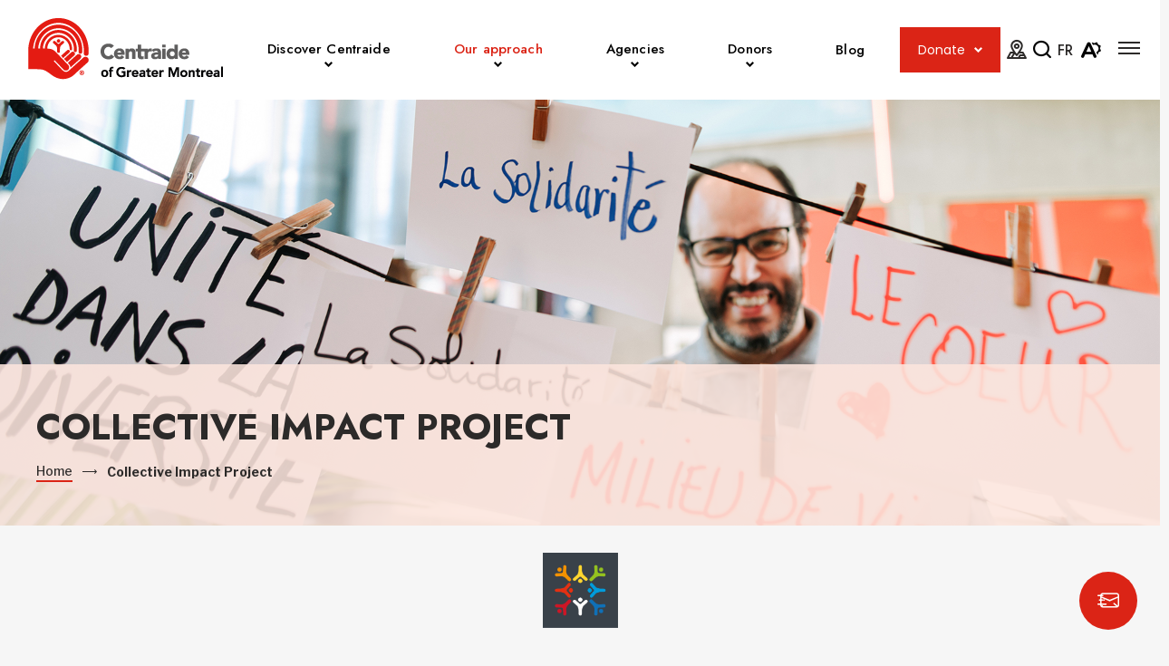

--- FILE ---
content_type: text/html; charset=UTF-8
request_url: https://www.centraide-mtl.org/en/collective-impact-project/
body_size: 16904
content:
<!doctype html>
<html class='no-js' lang="en-US" prefix="og: https://ogp.me/ns#">
  <head>
  <!-- Google Tag Manager -->
  <script>(function(w,d,s,l,i){w[l]=w[l]||[];w[l].push({'gtm.start':
  new Date().getTime(),event:'gtm.js'});var f=d.getElementsByTagName(s)[0],
  j=d.createElement(s),dl=l!='dataLayer'?'&l='+l:'';j.async=true;j.src=
  'https://www.googletagmanager.com/gtm.js?id='+i+dl;f.parentNode.insertBefore(j,f);
  })(window,document,'script','dataLayer','GTM-5ZJW7C6');</script>
  <!-- End Google Tag Manager -->

  <meta charset="utf-8">
  <meta http-equiv="x-ua-compatible" content="ie=edge">
  <meta name="viewport" content="width=device-width, initial-scale=1">
  
  
<link rel="manifest" href="https://www.centraide-mtl.org/wp-content/themes/centraide-mtl.org/assets/favicon/site.webmanifest">
<link rel="apple-touch-icon" sizes="180x180" href="https://www.centraide-mtl.org/wp-content/themes/centraide-mtl.org/assets/favicon/apple-touch-icon.png">
<link rel="icon" type="image/png" sizes="32x32" href="https://www.centraide-mtl.org/wp-content/themes/centraide-mtl.org/assets/favicon/favicon-32x32.png">
<link rel="icon" type="image/png" sizes="16x16" href="https://www.centraide-mtl.org/wp-content/themes/centraide-mtl.org/assets/favicon/favicon-16x16.png">
<link rel="shortcut icon" href="https://www.centraide-mtl.org/wp-content/themes/centraide-mtl.org/assets/favicon/favicon.ico">
<meta name="msapplication-config" content="https://www.centraide-mtl.org/wp-content/themes/centraide-mtl.org/assets/favicon/browserconfig.xml">

<meta name="apple-mobile-web-app-status-bar-style" content="#DB2416">
<link rel="mask-icon" href="https://www.centraide-mtl.org/wp-content/themes/centraide-mtl.org/assets/favicon/safari-pinned-tab.svg" color="#DB2416">
<meta name="msapplication-TileColor" content="#ffffff">
<meta name="theme-color" content="#ffffff">
	<style>img:is([sizes="auto" i], [sizes^="auto," i]) { contain-intrinsic-size: 3000px 1500px }</style>
	<link rel="alternate" hreflang="en" href="https://www.centraide-mtl.org/en/collective-impact-project/" />
<link rel="alternate" hreflang="fr" href="https://www.centraide-mtl.org/projet-impact-collectif/" />
<link rel="alternate" hreflang="x-default" href="https://www.centraide-mtl.org/projet-impact-collectif/" />

<!-- Search Engine Optimization by Rank Math - https://rankmath.com/ -->
<title>Collective Impact Project | Centraide of Greater Montreal</title>
<link data-rocket-prefetch href="https://www.googletagmanager.com" rel="dns-prefetch">
<link data-rocket-prefetch href="https://fonts.googleapis.com" rel="dns-prefetch">
<link data-rocket-prefetch href="https://code.jquery.com" rel="dns-prefetch">
<link data-rocket-prefetch href="https://api.byscuit.com" rel="dns-prefetch">
<link data-rocket-preload as="style" href="https://fonts.googleapis.com/css2?family=Jost:wght@300;500;700;900&#038;family=Libre+Franklin:wght@400;500;700&#038;family=Poppins:wght@400&#038;display=swap" rel="preload">
<link href="https://fonts.googleapis.com/css2?family=Jost:wght@300;500;700;900&#038;family=Libre+Franklin:wght@400;500;700&#038;family=Poppins:wght@400&#038;display=swap" media="print" onload="this.media=&#039;all&#039;" rel="stylesheet">
<noscript data-wpr-hosted-gf-parameters=""><link rel="stylesheet" href="https://fonts.googleapis.com/css2?family=Jost:wght@300;500;700;900&#038;family=Libre+Franklin:wght@400;500;700&#038;family=Poppins:wght@400&#038;display=swap"></noscript><link rel="preload" data-rocket-preload as="image" href="https://www.centraide-mtl.org/wp-content/uploads/2023/11/4-PIC-2022_CreditValerie-Paquette__1920x796.jpg" fetchpriority="high">
<meta name="description" content="The Collective Impact Project aims to increase the impact of local mobilization to achieve significant results in poverty reduction."/>
<meta name="robots" content="follow, index, max-snippet:-1, max-video-preview:-1, max-image-preview:large"/>
<link rel="canonical" href="https://www.centraide-mtl.org/en/collective-impact-project/" />
<meta property="og:locale" content="en_US" />
<meta property="og:type" content="article" />
<meta property="og:title" content="Collective Impact Project | Centraide of Greater Montreal" />
<meta property="og:description" content="The Collective Impact Project aims to increase the impact of local mobilization to achieve significant results in poverty reduction." />
<meta property="og:url" content="https://www.centraide-mtl.org/en/collective-impact-project/" />
<meta property="og:site_name" content="Centraide du Grand Montréal" />
<meta property="article:publisher" content="https://fr-ca.facebook.com/centraide.du.grand.montreal" />
<meta property="og:updated_time" content="2025-07-03T15:40:54-04:00" />
<meta property="og:image" content="https://www.centraide-mtl.org/wp-content/uploads/2023/11/4-PIC-2022_CreditValerie-Paquette__1920x796.jpg" />
<meta property="og:image:secure_url" content="https://www.centraide-mtl.org/wp-content/uploads/2023/11/4-PIC-2022_CreditValerie-Paquette__1920x796.jpg" />
<meta property="og:image:width" content="1920" />
<meta property="og:image:height" content="796" />
<meta property="og:image:alt" content="Homme devant une ribambelle de mots" />
<meta property="og:image:type" content="image/jpeg" />
<meta property="article:published_time" content="2020-11-05T12:22:10-05:00" />
<meta property="article:modified_time" content="2025-07-03T15:40:54-04:00" />
<meta name="twitter:card" content="summary_large_image" />
<meta name="twitter:title" content="Collective Impact Project | Centraide of Greater Montreal" />
<meta name="twitter:description" content="The Collective Impact Project aims to increase the impact of local mobilization to achieve significant results in poverty reduction." />
<meta name="twitter:site" content="@twitter:centraidemtl" />
<meta name="twitter:creator" content="@twitter:centraidemtl" />
<meta name="twitter:image" content="https://www.centraide-mtl.org/wp-content/uploads/2023/11/4-PIC-2022_CreditValerie-Paquette__1920x796.jpg" />
<meta name="twitter:label1" content="Time to read" />
<meta name="twitter:data1" content="1 minute" />
<script type="application/ld+json" class="rank-math-schema">{"@context":"https://schema.org","@graph":[{"@type":"Place","@id":"https://www.centraide-mtl.org/en/#place/","address":{"@type":"PostalAddress","streetAddress":"493 Rue Sherbrooke Ouest","addressLocality":"Montr\u00e9al","addressRegion":"QC","postalCode":"H3A 1B6","addressCountry":"Canada"}},{"@type":"Organization","@id":"https://www.centraide-mtl.org/en/#organization/","name":"Centraide","url":"http://www.centraide-mtl.org","sameAs":["https://fr-ca.facebook.com/centraide.du.grand.montreal","https://twitter.com/twitter:centraidemtl"],"address":{"@type":"PostalAddress","streetAddress":"493 Rue Sherbrooke Ouest","addressLocality":"Montr\u00e9al","addressRegion":"QC","postalCode":"H3A 1B6","addressCountry":"Canada"},"contactPoint":[{"@type":"ContactPoint","telephone":"(514) 288-1261","contactType":"customer support"}],"location":{"@id":"https://www.centraide-mtl.org/en/#place/"}},{"@type":"WebSite","@id":"https://www.centraide-mtl.org/en/#website/","url":"https://www.centraide-mtl.org/en/","name":"Centraide du Grand Montr\u00e9al","publisher":{"@id":"https://www.centraide-mtl.org/en/#organization/"},"inLanguage":"en-US"},{"@type":"ImageObject","@id":"https://www.centraide-mtl.org/wp-content/uploads/2023/11/4-PIC-2022_CreditValerie-Paquette__1920x796.jpg","url":"https://www.centraide-mtl.org/wp-content/uploads/2023/11/4-PIC-2022_CreditValerie-Paquette__1920x796.jpg","width":"1920","height":"796","caption":"Homme devant une ribambelle de mots","inLanguage":"en-US"},{"@type":"WebPage","@id":"https://www.centraide-mtl.org/en/collective-impact-project/#webpage","url":"https://www.centraide-mtl.org/en/collective-impact-project/","name":"Collective Impact Project | Centraide of Greater Montreal","datePublished":"2020-11-05T12:22:10-05:00","dateModified":"2025-07-03T15:40:54-04:00","isPartOf":{"@id":"https://www.centraide-mtl.org/en/#website/"},"primaryImageOfPage":{"@id":"https://www.centraide-mtl.org/wp-content/uploads/2023/11/4-PIC-2022_CreditValerie-Paquette__1920x796.jpg"},"inLanguage":"en-US"},{"@type":"Person","@id":"https://www.centraide-mtl.org/en/author/vortexf/","name":"vortexf","url":"https://www.centraide-mtl.org/en/author/vortexf/","image":{"@type":"ImageObject","@id":"https://secure.gravatar.com/avatar/23590c744a3b7c47c9ac42238b245df984cebf357111e4952aa03b011375b788?s=96&amp;d=mm&amp;r=g","url":"https://secure.gravatar.com/avatar/23590c744a3b7c47c9ac42238b245df984cebf357111e4952aa03b011375b788?s=96&amp;d=mm&amp;r=g","caption":"vortexf","inLanguage":"en-US"},"sameAs":["http://www.centraide-mtl.org"],"worksFor":{"@id":"https://www.centraide-mtl.org/en/#organization/"}},{"@type":"Article","headline":"Collective Impact Project | Centraide of Greater Montreal","keywords":"collective impact project","datePublished":"2020-11-05T12:22:10-05:00","dateModified":"2025-07-03T15:40:54-04:00","author":{"@id":"https://www.centraide-mtl.org/en/author/vortexf/","name":"vortexf"},"publisher":{"@id":"https://www.centraide-mtl.org/en/#organization/"},"description":"The Collective Impact Project aims to increase the impact of local mobilization to achieve significant results in poverty reduction.","name":"Collective Impact Project | Centraide of Greater Montreal","@id":"https://www.centraide-mtl.org/en/collective-impact-project/#richSnippet","isPartOf":{"@id":"https://www.centraide-mtl.org/en/collective-impact-project/#webpage"},"image":{"@id":"https://www.centraide-mtl.org/wp-content/uploads/2023/11/4-PIC-2022_CreditValerie-Paquette__1920x796.jpg"},"inLanguage":"en-US","mainEntityOfPage":{"@id":"https://www.centraide-mtl.org/en/collective-impact-project/#webpage"}}]}</script>
<!-- /Rank Math WordPress SEO plugin -->

<link rel='dns-prefetch' href='//api.byscuit.com' />
<link rel='dns-prefetch' href='//fonts.googleapis.com' />
<link href='https://fonts.gstatic.com' crossorigin rel='preconnect' />
<style id='wp-emoji-styles-inline-css' type='text/css'>

	img.wp-smiley, img.emoji {
		display: inline !important;
		border: none !important;
		box-shadow: none !important;
		height: 1em !important;
		width: 1em !important;
		margin: 0 0.07em !important;
		vertical-align: -0.1em !important;
		background: none !important;
		padding: 0 !important;
	}
</style>
<link rel='stylesheet' id='wp-block-library-css' href='https://www.centraide-mtl.org/wp-includes/css/dist/block-library/style.min.css?ver=6.8.3' type='text/css' media='all' />
<style id='classic-theme-styles-inline-css' type='text/css'>
/*! This file is auto-generated */
.wp-block-button__link{color:#fff;background-color:#32373c;border-radius:9999px;box-shadow:none;text-decoration:none;padding:calc(.667em + 2px) calc(1.333em + 2px);font-size:1.125em}.wp-block-file__button{background:#32373c;color:#fff;text-decoration:none}
</style>
<style id='safe-svg-svg-icon-style-inline-css' type='text/css'>
.safe-svg-cover{text-align:center}.safe-svg-cover .safe-svg-inside{display:inline-block;max-width:100%}.safe-svg-cover svg{fill:currentColor;height:100%;max-height:100%;max-width:100%;width:100%}

</style>
<link rel='stylesheet' id='wp-components-css' href='https://www.centraide-mtl.org/wp-includes/css/dist/components/style.min.css?ver=6.8.3' type='text/css' media='all' />
<link rel='stylesheet' id='wp-preferences-css' href='https://www.centraide-mtl.org/wp-includes/css/dist/preferences/style.min.css?ver=6.8.3' type='text/css' media='all' />
<link rel='stylesheet' id='wp-block-editor-css' href='https://www.centraide-mtl.org/wp-includes/css/dist/block-editor/style.min.css?ver=6.8.3' type='text/css' media='all' />
<link rel='stylesheet' id='popup-maker-block-library-style-css' href='https://www.centraide-mtl.org/wp-content/plugins/popup-maker/dist/packages/block-library-style.css?ver=dbea705cfafe089d65f1' type='text/css' media='all' />
<style id='global-styles-inline-css' type='text/css'>
:root{--wp--preset--aspect-ratio--square: 1;--wp--preset--aspect-ratio--4-3: 4/3;--wp--preset--aspect-ratio--3-4: 3/4;--wp--preset--aspect-ratio--3-2: 3/2;--wp--preset--aspect-ratio--2-3: 2/3;--wp--preset--aspect-ratio--16-9: 16/9;--wp--preset--aspect-ratio--9-16: 9/16;--wp--preset--color--black: #000;--wp--preset--color--cyan-bluish-gray: #abb8c3;--wp--preset--color--white: #fff;--wp--preset--color--pale-pink: #f78da7;--wp--preset--color--vivid-red: #cf2e2e;--wp--preset--color--luminous-vivid-orange: #ff6900;--wp--preset--color--luminous-vivid-amber: #fcb900;--wp--preset--color--light-green-cyan: #7bdcb5;--wp--preset--color--vivid-green-cyan: #00d084;--wp--preset--color--pale-cyan-blue: #8ed1fc;--wp--preset--color--vivid-cyan-blue: #0693e3;--wp--preset--color--vivid-purple: #9b51e0;--wp--preset--color--orange: #DB2416;--wp--preset--color--text-dark: #2C2A29;--wp--preset--color--grey: #54585a;--wp--preset--gradient--vivid-cyan-blue-to-vivid-purple: linear-gradient(135deg,rgba(6,147,227,1) 0%,rgb(155,81,224) 100%);--wp--preset--gradient--light-green-cyan-to-vivid-green-cyan: linear-gradient(135deg,rgb(122,220,180) 0%,rgb(0,208,130) 100%);--wp--preset--gradient--luminous-vivid-amber-to-luminous-vivid-orange: linear-gradient(135deg,rgba(252,185,0,1) 0%,rgba(255,105,0,1) 100%);--wp--preset--gradient--luminous-vivid-orange-to-vivid-red: linear-gradient(135deg,rgba(255,105,0,1) 0%,rgb(207,46,46) 100%);--wp--preset--gradient--very-light-gray-to-cyan-bluish-gray: linear-gradient(135deg,rgb(238,238,238) 0%,rgb(169,184,195) 100%);--wp--preset--gradient--cool-to-warm-spectrum: linear-gradient(135deg,rgb(74,234,220) 0%,rgb(151,120,209) 20%,rgb(207,42,186) 40%,rgb(238,44,130) 60%,rgb(251,105,98) 80%,rgb(254,248,76) 100%);--wp--preset--gradient--blush-light-purple: linear-gradient(135deg,rgb(255,206,236) 0%,rgb(152,150,240) 100%);--wp--preset--gradient--blush-bordeaux: linear-gradient(135deg,rgb(254,205,165) 0%,rgb(254,45,45) 50%,rgb(107,0,62) 100%);--wp--preset--gradient--luminous-dusk: linear-gradient(135deg,rgb(255,203,112) 0%,rgb(199,81,192) 50%,rgb(65,88,208) 100%);--wp--preset--gradient--pale-ocean: linear-gradient(135deg,rgb(255,245,203) 0%,rgb(182,227,212) 50%,rgb(51,167,181) 100%);--wp--preset--gradient--electric-grass: linear-gradient(135deg,rgb(202,248,128) 0%,rgb(113,206,126) 100%);--wp--preset--gradient--midnight: linear-gradient(135deg,rgb(2,3,129) 0%,rgb(40,116,252) 100%);--wp--preset--font-size--small: 14px;--wp--preset--font-size--medium: 20px;--wp--preset--font-size--large: 18px;--wp--preset--font-size--x-large: 42px;--wp--preset--spacing--20: 0.44rem;--wp--preset--spacing--30: 0.67rem;--wp--preset--spacing--40: 1rem;--wp--preset--spacing--50: 1.5rem;--wp--preset--spacing--60: 2.25rem;--wp--preset--spacing--70: 3.38rem;--wp--preset--spacing--80: 5.06rem;--wp--preset--shadow--natural: 6px 6px 9px rgba(0, 0, 0, 0.2);--wp--preset--shadow--deep: 12px 12px 50px rgba(0, 0, 0, 0.4);--wp--preset--shadow--sharp: 6px 6px 0px rgba(0, 0, 0, 0.2);--wp--preset--shadow--outlined: 6px 6px 0px -3px rgba(255, 255, 255, 1), 6px 6px rgba(0, 0, 0, 1);--wp--preset--shadow--crisp: 6px 6px 0px rgba(0, 0, 0, 1);}:where(.is-layout-flex){gap: 0.5em;}:where(.is-layout-grid){gap: 0.5em;}body .is-layout-flex{display: flex;}.is-layout-flex{flex-wrap: wrap;align-items: center;}.is-layout-flex > :is(*, div){margin: 0;}body .is-layout-grid{display: grid;}.is-layout-grid > :is(*, div){margin: 0;}:where(.wp-block-columns.is-layout-flex){gap: 2em;}:where(.wp-block-columns.is-layout-grid){gap: 2em;}:where(.wp-block-post-template.is-layout-flex){gap: 1.25em;}:where(.wp-block-post-template.is-layout-grid){gap: 1.25em;}.has-black-color{color: var(--wp--preset--color--black) !important;}.has-cyan-bluish-gray-color{color: var(--wp--preset--color--cyan-bluish-gray) !important;}.has-white-color{color: var(--wp--preset--color--white) !important;}.has-pale-pink-color{color: var(--wp--preset--color--pale-pink) !important;}.has-vivid-red-color{color: var(--wp--preset--color--vivid-red) !important;}.has-luminous-vivid-orange-color{color: var(--wp--preset--color--luminous-vivid-orange) !important;}.has-luminous-vivid-amber-color{color: var(--wp--preset--color--luminous-vivid-amber) !important;}.has-light-green-cyan-color{color: var(--wp--preset--color--light-green-cyan) !important;}.has-vivid-green-cyan-color{color: var(--wp--preset--color--vivid-green-cyan) !important;}.has-pale-cyan-blue-color{color: var(--wp--preset--color--pale-cyan-blue) !important;}.has-vivid-cyan-blue-color{color: var(--wp--preset--color--vivid-cyan-blue) !important;}.has-vivid-purple-color{color: var(--wp--preset--color--vivid-purple) !important;}.has-black-background-color{background-color: var(--wp--preset--color--black) !important;}.has-cyan-bluish-gray-background-color{background-color: var(--wp--preset--color--cyan-bluish-gray) !important;}.has-white-background-color{background-color: var(--wp--preset--color--white) !important;}.has-pale-pink-background-color{background-color: var(--wp--preset--color--pale-pink) !important;}.has-vivid-red-background-color{background-color: var(--wp--preset--color--vivid-red) !important;}.has-luminous-vivid-orange-background-color{background-color: var(--wp--preset--color--luminous-vivid-orange) !important;}.has-luminous-vivid-amber-background-color{background-color: var(--wp--preset--color--luminous-vivid-amber) !important;}.has-light-green-cyan-background-color{background-color: var(--wp--preset--color--light-green-cyan) !important;}.has-vivid-green-cyan-background-color{background-color: var(--wp--preset--color--vivid-green-cyan) !important;}.has-pale-cyan-blue-background-color{background-color: var(--wp--preset--color--pale-cyan-blue) !important;}.has-vivid-cyan-blue-background-color{background-color: var(--wp--preset--color--vivid-cyan-blue) !important;}.has-vivid-purple-background-color{background-color: var(--wp--preset--color--vivid-purple) !important;}.has-black-border-color{border-color: var(--wp--preset--color--black) !important;}.has-cyan-bluish-gray-border-color{border-color: var(--wp--preset--color--cyan-bluish-gray) !important;}.has-white-border-color{border-color: var(--wp--preset--color--white) !important;}.has-pale-pink-border-color{border-color: var(--wp--preset--color--pale-pink) !important;}.has-vivid-red-border-color{border-color: var(--wp--preset--color--vivid-red) !important;}.has-luminous-vivid-orange-border-color{border-color: var(--wp--preset--color--luminous-vivid-orange) !important;}.has-luminous-vivid-amber-border-color{border-color: var(--wp--preset--color--luminous-vivid-amber) !important;}.has-light-green-cyan-border-color{border-color: var(--wp--preset--color--light-green-cyan) !important;}.has-vivid-green-cyan-border-color{border-color: var(--wp--preset--color--vivid-green-cyan) !important;}.has-pale-cyan-blue-border-color{border-color: var(--wp--preset--color--pale-cyan-blue) !important;}.has-vivid-cyan-blue-border-color{border-color: var(--wp--preset--color--vivid-cyan-blue) !important;}.has-vivid-purple-border-color{border-color: var(--wp--preset--color--vivid-purple) !important;}.has-vivid-cyan-blue-to-vivid-purple-gradient-background{background: var(--wp--preset--gradient--vivid-cyan-blue-to-vivid-purple) !important;}.has-light-green-cyan-to-vivid-green-cyan-gradient-background{background: var(--wp--preset--gradient--light-green-cyan-to-vivid-green-cyan) !important;}.has-luminous-vivid-amber-to-luminous-vivid-orange-gradient-background{background: var(--wp--preset--gradient--luminous-vivid-amber-to-luminous-vivid-orange) !important;}.has-luminous-vivid-orange-to-vivid-red-gradient-background{background: var(--wp--preset--gradient--luminous-vivid-orange-to-vivid-red) !important;}.has-very-light-gray-to-cyan-bluish-gray-gradient-background{background: var(--wp--preset--gradient--very-light-gray-to-cyan-bluish-gray) !important;}.has-cool-to-warm-spectrum-gradient-background{background: var(--wp--preset--gradient--cool-to-warm-spectrum) !important;}.has-blush-light-purple-gradient-background{background: var(--wp--preset--gradient--blush-light-purple) !important;}.has-blush-bordeaux-gradient-background{background: var(--wp--preset--gradient--blush-bordeaux) !important;}.has-luminous-dusk-gradient-background{background: var(--wp--preset--gradient--luminous-dusk) !important;}.has-pale-ocean-gradient-background{background: var(--wp--preset--gradient--pale-ocean) !important;}.has-electric-grass-gradient-background{background: var(--wp--preset--gradient--electric-grass) !important;}.has-midnight-gradient-background{background: var(--wp--preset--gradient--midnight) !important;}.has-small-font-size{font-size: var(--wp--preset--font-size--small) !important;}.has-medium-font-size{font-size: var(--wp--preset--font-size--medium) !important;}.has-large-font-size{font-size: var(--wp--preset--font-size--large) !important;}.has-x-large-font-size{font-size: var(--wp--preset--font-size--x-large) !important;}
:where(.wp-block-post-template.is-layout-flex){gap: 1.25em;}:where(.wp-block-post-template.is-layout-grid){gap: 1.25em;}
:where(.wp-block-columns.is-layout-flex){gap: 2em;}:where(.wp-block-columns.is-layout-grid){gap: 2em;}
:root :where(.wp-block-pullquote){font-size: 1.5em;line-height: 1.6;}
</style>
<link rel='stylesheet' id='byscuit-css' href='https://www.centraide-mtl.org/wp-content/plugins/vtx-byscuit/public/css/byscuit-public.css?ver=1.1.4' type='text/css' media='all' />

<link rel='stylesheet' id='sage-css-css' href='https://www.centraide-mtl.org/wp-content/themes/centraide-mtl.org/dist/styles/main-d7a8ec8708.css' type='text/css' media='all' />
<link rel='stylesheet' id='flickity/css-css' href='https://www.centraide-mtl.org/wp-content/themes/centraide-mtl.org/dist/styles/flickity-4a1f740b7f.css' type='text/css' media='all' />
<script type="text/javascript" src="https://code.jquery.com/jquery-3.5.1.min.js" id="jquery-js"></script>
<script type="text/javascript" src="https://www.centraide-mtl.org/wp-content/plugins/vtx-byscuit/public/js/byscuit-public.js?ver=1.1.4" id="byscuit-js"></script>
<script type="text/javascript" src="https://api.byscuit.com/data/client/4C780BC6-ED16-4431-8432-73C88BC7EE5C/script/script.js" id="byscuit-token-js"></script>
<script type="text/javascript" id="vtx-accessibility-js-js-extra">
/* <![CDATA[ */
var vtx_accessibility = {"stylesheet":{"stylesheet_selector":"#sage-css-css","stylesheet_paths":{"sage-css":"https:\/\/www.centraide-mtl.org\/wp-content\/themes\/centraide-mtl.org\/dist\/styles\/main-d7a8ec8708.css","high_contrast":"https:\/\/www.centraide-mtl.org\/wp-content\/themes\/centraide-mtl.org\/dist\/styles\/main-accessibility-a3d23ce9a2.css"}},"font_size":{"font_size_names":{"font-size-normal":"Normal","font-size-big":"Bigger","font-size-biggest":"Biggest"}}};
/* ]]> */
</script>
<script type="text/javascript" src="https://www.centraide-mtl.org/wp-content/themes/centraide-mtl.org/dist/scripts/accessibility-46325d2444.js" id="vtx-accessibility-js-js"></script>
<script type="text/javascript" src="https://www.centraide-mtl.org/wp-content/themes/centraide-mtl.org/dist/scripts/modernizr-42280f8841.js" id="modernizr-js"></script>
<script type="text/javascript" src="https://www.centraide-mtl.org/wp-content/themes/centraide-mtl.org/dist/scripts/polyfills-37c818494a.js" id="polyfills-js"></script>
<script type="text/javascript" src="https://www.centraide-mtl.org/wp-content/themes/centraide-mtl.org/dist/scripts/flickity-088d278a2a.js" id="flickity/js-js"></script>
<script type="text/javascript" src="https://www.centraide-mtl.org/wp-includes/js/underscore.min.js?ver=1.13.7" id="underscore-js"></script>
<script type="text/javascript" id="wp-util-js-extra">
/* <![CDATA[ */
var _wpUtilSettings = {"ajax":{"url":"\/wp-admin\/admin-ajax.php"}};
/* ]]> */
</script>
<script type="text/javascript" src="https://www.centraide-mtl.org/wp-includes/js/wp-util.min.js?ver=6.8.3" id="wp-util-js"></script>
<script type="text/javascript" id="global-search-js-extra">
/* <![CDATA[ */
var search_options = {"autocomplete_search_version":null,"language":"en","secret_key":"","search_label":"Search: "};
/* ]]> */
</script>
<script type="text/javascript" src="https://www.centraide-mtl.org/wp-content/themes/centraide-mtl.org/dist/scripts/global-search-672ac79f51.js" id="global-search-js"></script>
<link rel="https://api.w.org/" href="https://www.centraide-mtl.org/en/wp-json/" /><link rel="alternate" title="JSON" type="application/json" href="https://www.centraide-mtl.org/en/wp-json/wp/v2/pages/653" /><link rel="EditURI" type="application/rsd+xml" title="RSD" href="https://www.centraide-mtl.org/xmlrpc.php?rsd" />
<meta name="generator" content="WordPress 6.8.3" />
<link rel='shortlink' href='https://www.centraide-mtl.org/en/?p=653' />
<link rel="alternate" title="oEmbed (JSON)" type="application/json+oembed" href="https://www.centraide-mtl.org/en/wp-json/oembed/1.0/embed?url=https%3A%2F%2Fwww.centraide-mtl.org%2Fen%2Fcollective-impact-project%2F" />
<link rel="alternate" title="oEmbed (XML)" type="text/xml+oembed" href="https://www.centraide-mtl.org/en/wp-json/oembed/1.0/embed?url=https%3A%2F%2Fwww.centraide-mtl.org%2Fen%2Fcollective-impact-project%2F&#038;format=xml" />
<meta name="generator" content="WPML ver:4.8.6 stt:1,4;" />
    <script type="text/tmpl" id="tmpl-autocomplete-item">
      <li class="search-item {{ data.Selected }}" id="search-item-{{ data.ID }}"> <a href="{{ data.URL }}" data-og-text="{{ data.Title }}">{{ data.Title }}</a> </li>
    </script>
  <noscript><style id="rocket-lazyload-nojs-css">.rll-youtube-player, [data-lazy-src]{display:none !important;}</style></noscript> 

<meta name="generator" content="WP Rocket 3.20.2" data-wpr-features="wpr_lazyload_images wpr_preconnect_external_domains wpr_oci wpr_desktop" /></head>
  <body id="site" class="wp-singular page-template-default page page-id-653 wp-theme-centraide-mtlorg user-not-tabbing contrast-off page-header-enabled collective-impact-project">
  
    <!-- Google Tag Manager (noscript) -->
    <noscript><iframe src="https://www.googletagmanager.com/ns.html?id=GTM-5ZJW7C6"
    height="0" width="0" style="display:none;visibility:hidden"></iframe></noscript>
    <!-- End Google Tag Manager (noscript) -->

    <!--[if IE]>
      <div class="alert alert-warning">
        You are using an <strong>outdated</strong> browser. Please <a href="http://browsehappy.com/">upgrade your browser</a> to improve your experience.      </div>
    <![endif]-->

    <!-- Add a skip to content button when user is tabing -->
    <nav id="skip-nav">
      <ul>
        <li><a href="#main-content">Skip to main content</a></li>
      </ul>
    </nav>

    <header  class="site-header sticky-fixed-top-trigger" role="banner">
  <div class="navbar ">
    <div class="container navbar__inner">
      <div class="navbar__home-link-wrapper">
        <a class="navbar__home-link" href="https://www.centraide-mtl.org/en/">
          <img src="https://www.centraide-mtl.org/wp-content/uploads/2025/01/Logo_Centraide_gen-en.png" alt="Centraide du Grand Montréal" class="navbar__logo navbar-logo-desktop">
          <img src="https://www.centraide-mtl.org/wp-content/uploads/2025/01/Logo_Centraide_gen-en.png" alt="Centraide du Grand Montréal" class="navbar__logo logo-mobile">
        </a>
      </div>
      
      <nav class="nav-primary-wrapper">
        <ul id="menu-menu-principal-anglais" class="nav nav-primary nav--dropdown"><li class="nav-item menu-menu-principal-anglais__subnav__0 dropdown nav-item--heading"><div class="nav-item__link-wrapper">
<span class="nav-item__link">Discover Centraide</span>
<button type="button" class="dropdown__toggle" aria-label="Open Discover Centraide sub menu." aria-expanded="false" aria-controls="menu-menu-principal-anglais__subnav__0" data-label-open="Open Discover Centraide sub menu." data-label-close="Close Discover Centraide sub menu."></button>
</div>


<div id="menu-menu-principal-anglais__subnav__0" class="dropdown__subnav-wrapper subnav-wrapper-depth-0">
<ul class="dropdown__subnav subnav-depth-0" data-depth="0">
	<li class="nav-item menu-menu-principal-anglais__subnav__0-0"><div class="nav-item__link-wrapper">
<a class="nav-item__link"  href="https://www.centraide-mtl.org/en/history/">History</a>
</div>
</li>
	<li class="nav-item menu-menu-principal-anglais__subnav__0-1"><div class="nav-item__link-wrapper">
<a class="nav-item__link"  href="https://www.centraide-mtl.org/en/vision-mission-and-directions/">Vision, mission and directions</a>
</div>
</li>
	<li class="nav-item menu-menu-principal-anglais__subnav__0-2"><div class="nav-item__link-wrapper">
<a class="nav-item__link"  href="https://www.centraide-mtl.org/en/current-issues/">Current issues</a>
</div>
</li>
	<li class="nav-item menu-menu-principal-anglais__subnav__0-3 dropdown"><div class="nav-item__link-wrapper">
<a class="nav-item__link"  href="https://www.centraide-mtl.org/en/reports-and-publications/">Reports and publications</a>
<button type="button" class="dropdown__toggle" aria-label="Open Reports and publications sub menu." aria-expanded="false" aria-controls="menu-menu-principal-anglais__subnav__0-3" data-label-open="Open Reports and publications sub menu." data-label-close="Close Reports and publications sub menu."></button>
</div>


<div id="menu-menu-principal-anglais__subnav__0-3" class="dropdown__subnav-wrapper subnav-wrapper-depth-1">
<ul class="dropdown__subnav subnav-depth-1" data-depth="1">
		<li class="nav-item menu-menu-principal-anglais__subnav__0-3-0"><div class="nav-item__link-wrapper">
<a class="nav-item__link"  href="https://www.centraide-mtl.org/en/report-to-our-community/">Community Report 2024–2025</a>
</div>
</li>
		<li class="nav-item menu-menu-principal-anglais__subnav__0-3-1"><div class="nav-item__link-wrapper">
<a class="nav-item__link"  href="https://www.centraide-mtl.org/en/financial-anxiety-index/">Centraide’s Financial Anxiety Index</a>
</div>
</li>

</ul>
</div>
</li>
	<li class="nav-item menu-menu-principal-anglais__subnav__0-4"><div class="nav-item__link-wrapper">
<a class="nav-item__link"  href="https://www.centraide-mtl.org/en/management-and-volunteers/">Management and volunteers</a>
</div>
</li>
	<li class="nav-item menu-menu-principal-anglais__subnav__0-5"><div class="nav-item__link-wrapper">
<a class="nav-item__link"  href="https://www.centraide-mtl.org/en/events/">Events</a>
</div>
</li>
	<li class="nav-item menu-menu-principal-anglais__subnav__0-6"><div class="nav-item__link-wrapper">
<a class="nav-item__link"  href="https://www.centraide-mtl.org/en/careers/">Careers</a>
</div>
</li>

</ul>
</div>
</li>
<li class="active nav-item menu-menu-principal-anglais__subnav__1 dropdown nav-item--heading"><div class="nav-item__link-wrapper">
<span class="nav-item__link">Our approach</span>
<button type="button" class="dropdown__toggle" aria-label="Open Our approach sub menu." aria-expanded="false" aria-controls="menu-menu-principal-anglais__subnav__1" data-label-open="Open Our approach sub menu." data-label-close="Close Our approach sub menu."></button>
</div>


<div id="menu-menu-principal-anglais__subnav__1" class="dropdown__subnav-wrapper subnav-wrapper-depth-0">
<ul class="dropdown__subnav subnav-depth-0" data-depth="0">
	<li class="nav-item menu-menu-principal-anglais__subnav__1-0 dropdown"><div class="nav-item__link-wrapper">
<a class="nav-item__link"  href="https://www.centraide-mtl.org/en/collective-process/">Collective process</a>
<button type="button" class="dropdown__toggle" aria-label="Open Collective process sub menu." aria-expanded="false" aria-controls="menu-menu-principal-anglais__subnav__1-0" data-label-open="Open Collective process sub menu." data-label-close="Close Collective process sub menu."></button>
</div>


<div id="menu-menu-principal-anglais__subnav__1-0" class="dropdown__subnav-wrapper subnav-wrapper-depth-1">
<ul class="dropdown__subnav subnav-depth-1" data-depth="1">
		<li class="nav-item menu-menu-principal-anglais__subnav__1-0-0"><div class="nav-item__link-wrapper">
<a class="nav-item__link"  href="https://www.centraide-mtl.org/en/territorial-equity/">Territorial equity</a>
</div>
</li>

</ul>
</div>
</li>
	<li class="nav-item menu-menu-principal-anglais__subnav__1-1"><div class="nav-item__link-wrapper">
<a class="nav-item__link"  href="https://www.centraide-mtl.org/en/support-for-agencies-and-projects/">Support for agencies and projects</a>
</div>
</li>
	<li class="active nav-item menu-menu-principal-anglais__subnav__1-2 dropdown"><div class="nav-item__link-wrapper">
<a class="nav-item__link"  href="https://www.centraide-mtl.org/en/support-for-local-communities/">Support for local communities</a>
<button type="button" class="dropdown__toggle" aria-label="Open Support for local communities sub menu." aria-expanded="false" aria-controls="menu-menu-principal-anglais__subnav__1-2" data-label-open="Open Support for local communities sub menu." data-label-close="Close Support for local communities sub menu."></button>
</div>


<div id="menu-menu-principal-anglais__subnav__1-2" class="dropdown__subnav-wrapper subnav-wrapper-depth-1">
<ul class="dropdown__subnav subnav-depth-1" data-depth="1">
		<li class="nav-item menu-menu-principal-anglais__subnav__1-2-0"><div class="nav-item__link-wrapper">
<a class="nav-item__link"  href="https://www.centraide-mtl.org/en/neighbourhood-and-social-development-tables/">Neighbourhood and social development tables</a>
</div>
</li>
		<li class="active nav-item menu-menu-principal-anglais__subnav__1-2-1"><div class="nav-item__link-wrapper">
<a class="nav-item__link"  href="https://www.centraide-mtl.org/en/collective-impact-project/" aria-current="page">Collective Impact Project (CIP)</a>
</div>
</li>

</ul>
</div>
</li>
	<li class="nav-item menu-menu-principal-anglais__subnav__1-3 dropdown"><div class="nav-item__link-wrapper">
<a class="nav-item__link"  href="https://www.centraide-mtl.org/en/reinforcing-skills-and-leadership/">Reinforcing skills and leadership</a>
<button type="button" class="dropdown__toggle" aria-label="Open Reinforcing skills and leadership sub menu." aria-expanded="false" aria-controls="menu-menu-principal-anglais__subnav__1-3" data-label-open="Open Reinforcing skills and leadership sub menu." data-label-close="Close Reinforcing skills and leadership sub menu."></button>
</div>


<div id="menu-menu-principal-anglais__subnav__1-3" class="dropdown__subnav-wrapper subnav-wrapper-depth-1">
<ul class="dropdown__subnav subnav-depth-1" data-depth="1">
		<li class="nav-item menu-menu-principal-anglais__subnav__1-3-0"><div class="nav-item__link-wrapper">
<a class="nav-item__link"  href="https://www.centraide-mtl.org/en/leadership-rassembleur-program/">Leadership rassembleur™ Program</a>
</div>
</li>
		<li class="nav-item menu-menu-principal-anglais__subnav__1-3-1"><div class="nav-item__link-wrapper">
<a class="nav-item__link"  href="https://www.centraide-mtl.org/en/mutualization/">Mutualization</a>
</div>
</li>
		<li class="nav-item menu-menu-principal-anglais__subnav__1-3-2"><div class="nav-item__link-wrapper">
<a class="nav-item__link"  href="https://www.centraide-mtl.org/en/dataide/">DATAide</a>
</div>
</li>
		<li class="nav-item menu-menu-principal-anglais__subnav__1-3-3"><div class="nav-item__link-wrapper">
<a class="nav-item__link"  href="https://www.centraide-mtl.org/en/other-sld-partnerships/">Other SLD partnerships</a>
</div>
</li>
		<li class="nav-item menu-menu-principal-anglais__subnav__1-3-4"><div class="nav-item__link-wrapper">
<a class="nav-item__link"  href="https://www.centraide-mtl.org/en/edi-initiatives-at-community-agencies/">EDI initiatives at community agencies</a>
</div>
</li>

</ul>
</div>
</li>
	<li class="nav-item menu-menu-principal-anglais__subnav__1-4"><div class="nav-item__link-wrapper">
<a class="nav-item__link"  href="https://www.centraide-mtl.org/en/investments-by-areas-of-action/">Investments by areas of action</a>
</div>
</li>
	<li class="nav-item menu-menu-principal-anglais__subnav__1-5 dropdown"><div class="nav-item__link-wrapper">
<a class="nav-item__link"  href="https://www.centraide-mtl.org/en/speaking-truths/">Speaking Truths</a>
<button type="button" class="dropdown__toggle" aria-label="Open Speaking Truths sub menu." aria-expanded="false" aria-controls="menu-menu-principal-anglais__subnav__1-5" data-label-open="Open Speaking Truths sub menu." data-label-close="Close Speaking Truths sub menu."></button>
</div>


<div id="menu-menu-principal-anglais__subnav__1-5" class="dropdown__subnav-wrapper subnav-wrapper-depth-1">
<ul class="dropdown__subnav subnav-depth-1" data-depth="1">
		<li class="nav-item menu-menu-principal-anglais__subnav__1-5-0"><div class="nav-item__link-wrapper">
<a class="nav-item__link"  href="https://www.centraide-mtl.org/en/housing/">Housing</a>
</div>
</li>

</ul>
</div>
</li>

</ul>
</div>
</li>
<li class="nav-item menu-menu-principal-anglais__subnav__2 dropdown nav-item--heading"><div class="nav-item__link-wrapper">
<span class="nav-item__link">Agencies</span>
<button type="button" class="dropdown__toggle" aria-label="Open Agencies sub menu." aria-expanded="false" aria-controls="menu-menu-principal-anglais__subnav__2" data-label-open="Open Agencies sub menu." data-label-close="Close Agencies sub menu."></button>
</div>


<div id="menu-menu-principal-anglais__subnav__2" class="dropdown__subnav-wrapper subnav-wrapper-depth-0">
<ul class="dropdown__subnav subnav-depth-0" data-depth="0">
	<li class="nav-item menu-menu-principal-anglais__subnav__2-0"><div class="nav-item__link-wrapper">
<a class="nav-item__link"  href="https://www.centraide-mtl.org/en/directory-of-agencies-and-projects/">Directory of agencies and projects supported by Centraide</a>
</div>
</li>
	<li class="nav-item menu-menu-principal-anglais__subnav__2-1"><div class="nav-item__link-wrapper">
<a class="nav-item__link"  href="https://www.centraide-mtl.org/en/neighbourhood-profiles/">Neighbourhood profiles</a>
</div>
</li>
	<li class="nav-item menu-menu-principal-anglais__subnav__2-2"><div class="nav-item__link-wrapper">
<a class="nav-item__link"  href="https://www.centraide-mtl.org/en/territories-served/">Territories served</a>
</div>
</li>
	<li class="nav-item menu-menu-principal-anglais__subnav__2-3 dropdown nav-item--heading"><div class="nav-item__link-wrapper">
<span class="nav-item__link">Special Funds</span>
<button type="button" class="dropdown__toggle" aria-label="Open Special Funds sub menu." aria-expanded="false" aria-controls="menu-menu-principal-anglais__subnav__2-3" data-label-open="Open Special Funds sub menu." data-label-close="Close Special Funds sub menu."></button>
</div>


<div id="menu-menu-principal-anglais__subnav__2-3" class="dropdown__subnav-wrapper subnav-wrapper-depth-1">
<ul class="dropdown__subnav subnav-depth-1" data-depth="1">
		<li class="nav-item menu-menu-principal-anglais__subnav__2-3-0"><div class="nav-item__link-wrapper">
<a class="nav-item__link"  href="https://www.centraide-mtl.org/en/youth-success-project/">Youth Success Project</a>
</div>
</li>
		<li class="nav-item menu-menu-principal-anglais__subnav__2-3-1"><div class="nav-item__link-wrapper">
<a class="nav-item__link"  href="https://www.centraide-mtl.org/en/south-shore-collective-action-fund/">South Shore Collective Action Fund</a>
</div>
</li>
		<li class="nav-item menu-menu-principal-anglais__subnav__2-3-2"><div class="nav-item__link-wrapper">
<a class="nav-item__link"  href="https://www.centraide-mtl.org/en/laval-fund/">Laval Fund</a>
</div>
</li>
		<li class="nav-item menu-menu-principal-anglais__subnav__2-3-3"><div class="nav-item__link-wrapper">
<a class="nav-item__link"  href="https://www.centraide-mtl.org/en/emergency-homelessness-assistance-fund/">Emergency Homelessness Assistance Fund</a>
</div>
</li>

</ul>
</div>
</li>

</ul>
</div>
</li>
<li class="nav-item menu-menu-principal-anglais__subnav__3 dropdown nav-item--heading"><div class="nav-item__link-wrapper">
<span class="nav-item__link">Donors</span>
<button type="button" class="dropdown__toggle" aria-label="Open Donors sub menu." aria-expanded="false" aria-controls="menu-menu-principal-anglais__subnav__3" data-label-open="Open Donors sub menu." data-label-close="Close Donors sub menu."></button>
</div>


<div id="menu-menu-principal-anglais__subnav__3" class="dropdown__subnav-wrapper subnav-wrapper-depth-0">
<ul class="dropdown__subnav subnav-depth-0" data-depth="0">
	<li class="nav-item menu-menu-principal-anglais__subnav__3-0"><div class="nav-item__link-wrapper">
<a class="nav-item__link"  href="https://www.centraide-mtl.org/en/major-donors/">Major Donors</a>
</div>
</li>
	<li class="nav-item menu-menu-principal-anglais__subnav__3-1"><div class="nav-item__link-wrapper">
<a class="nav-item__link"  href="https://www.centraide-mtl.org/en/leaders-donors/">Leaders donors</a>
</div>
</li>
	<li class="nav-item menu-menu-principal-anglais__subnav__3-2"><div class="nav-item__link-wrapper">
<a class="nav-item__link"  href="https://www.centraide-mtl.org/en/allies/">Allies</a>
</div>
</li>
	<li class="nav-item menu-menu-principal-anglais__subnav__3-3"><div class="nav-item__link-wrapper">
<a class="nav-item__link"  href="https://www.centraide-mtl.org/en/everyday-heroes/">Everyday heroes</a>
</div>
</li>
	<li class="nav-item menu-menu-principal-anglais__subnav__3-4"><div class="nav-item__link-wrapper">
<a class="nav-item__link"  href="https://www.centraide-mtl.org/en/workplace-donors/">Workplace donors</a>
</div>
</li>
	<li class="nav-item menu-menu-principal-anglais__subnav__3-5"><div class="nav-item__link-wrapper">
<a class="nav-item__link"  href="https://www.centraide-mtl.org/en/donors-by-planned-gift/">Planned giving donors</a>
</div>
</li>

</ul>
</div>
</li>
<li class="nav-item menu-menu-principal-anglais__subnav__4"><div class="nav-item__link-wrapper">
<a class="nav-item__link"  href="https://www.centraide-mtl.org/en/blog/">Blog</a>
</div>
</li>
</ul>      </nav>
      
      <nav class="nav-secondary-wrapper">
        
        <ul class="nav nav-secondary">
            <li class="donor-btn only_for_desktop">
    <ul id="menu-donation-anglais" class="nav nav-header-cta nav--dropdown"><li class="nav-item menu-donation-anglais__subnav__0 dropdown"><div class="nav-item__link-wrapper">
<a class="nav-item__link"  href="https://secure.centraide-mtl.org/registrant/DonationPage.aspx?EventID=389613&#038;LangPref=en-CA">Donate</a>
<button type="button" class="dropdown__toggle" aria-label="Open Donate sub menu." aria-expanded="false" aria-controls="menu-donation-anglais__subnav__0" data-label-open="Open Donate sub menu." data-label-close="Close Donate sub menu."></button>
</div>


<div id="menu-donation-anglais__subnav__0" class="dropdown__subnav-wrapper subnav-wrapper-depth-0">
<ul class="dropdown__subnav subnav-depth-0" data-depth="0">
	<li class="nav-item menu-donation-anglais__subnav__0-0"><div class="nav-item__link-wrapper">
<a class="nav-item__link"  href="https://secure.centraide-mtl.org/registrant/DonationPage.aspx?EventID=389613&#038;LangPref=en-CA">One-time donation</a>
</div>
</li>
	<li class="nav-item menu-donation-anglais__subnav__0-1"><div class="nav-item__link-wrapper">
<a class="nav-item__link"  href="https://secure.centraide-mtl.org/registrant/DonationPage.aspx?EventID=389613&#038;LangPref=en-CA&#038;type=monthly">Monthly donation</a>
</div>
</li>
	<li class="nav-item menu-donation-anglais__subnav__0-2"><div class="nav-item__link-wrapper">
<a class="nav-item__link"  href="https://www.centraide-mtl.org/en/get-involved/ways-to-give/">Stock donations</a>
</div>
</li>

</ul>
</div>
</li>
</ul>  </li>
<li class="hide-at-mobile show-on-mobile map-icon__header">
  <a href="https://www.centraide-mtl.org/en/territories-served/">
    <i aria-hidden="true" class="icon icon-carte-icon"></i>
    <span class="sr-only">Open the map.</span>
  </a>
</li>
  <li class="donor-btn only_mobile-nav-primary">
    <ul id="menu-donation-anglais-1" class="nav nav-header-cta nav--dropdown"><li class="nav-item menu-donation-anglais__subnav__0 dropdown"><div class="nav-item__link-wrapper">
<a class="nav-item__link"  href="https://secure.centraide-mtl.org/registrant/DonationPage.aspx?EventID=389613&#038;LangPref=en-CA">Donate</a>
<button type="button" class="dropdown__toggle" aria-label="Open Donate sub menu." aria-expanded="false" aria-controls="menu-donation-anglais__subnav__0" data-label-open="Open Donate sub menu." data-label-close="Close Donate sub menu."></button>
</div>


<div id="menu-donation-anglais__subnav__0" class="dropdown__subnav-wrapper subnav-wrapper-depth-0">
<ul class="dropdown__subnav subnav-depth-0" data-depth="0">
	<li class="nav-item menu-donation-anglais__subnav__0-0"><div class="nav-item__link-wrapper">
<a class="nav-item__link"  href="https://secure.centraide-mtl.org/registrant/DonationPage.aspx?EventID=389613&#038;LangPref=en-CA">One-time donation</a>
</div>
</li>
	<li class="nav-item menu-donation-anglais__subnav__0-1"><div class="nav-item__link-wrapper">
<a class="nav-item__link"  href="https://secure.centraide-mtl.org/registrant/DonationPage.aspx?EventID=389613&#038;LangPref=en-CA&#038;type=monthly">Monthly donation</a>
</div>
</li>
	<li class="nav-item menu-donation-anglais__subnav__0-2"><div class="nav-item__link-wrapper">
<a class="nav-item__link"  href="https://www.centraide-mtl.org/en/get-involved/ways-to-give/">Stock donations</a>
</div>
</li>

</ul>
</div>
</li>
</ul>  </li>
<li class="search-btn__header">
  <button 
    id="search-window-open"
    class="nav-secondary__search-toggle" 
    type="button"
    aria-controls="search-window"
    aria-expanded="false"
      >
    <i aria-hidden="true" class="icon icon-search"></i>
    <span class="sr-only">Open the search toolbar.</span>
  </button>
</li>
<li class="hide-at-mobile show-on-mobile switch-lang-btn__header"><a class="language-switcher__link language-switcher__link--fr" href="https://www.centraide-mtl.org/projet-impact-collectif/" aria-label="Switch language to Français">fr</a></li>
<li class="hide-at-mobile show-on-mobile nav-item--accessibility"><div class='accessibility-menu-wrapper'>
          
  

<button 
  class="accessibility-menu__toggle hide-when-scrolled hide-on-mobile" 
    aria-expanded="false"
  
    data-menu-target="#accessibility-menu_1"
    aria-controls="#accessibility-menu_1"
   
  data-label-open="Open accessibility menu"
  data-label-close="Close accessibility menu">
  
  <span class="accessibility-menu__toggle__label sr-only">
    Open accessibility menu  </span>
</button>
  
<div id="accessibility-menu_1" class="accessibility-menu" role="dialog" aria-label="Configure accessibility options for page color scheme and font-size.">
  <div class="accessibility-menu-inner">

    <form action="">
      <fieldset class="accessibility-menu__fieldset">
                <legend class="accessibility-menu__title">Color scheme</legend>
                <div class="accessibility-menu__input-wrapper checkbox_container">
          <input id="toggle-site-stylesheet_2" type="checkbox" name="toggle-site-stylesheet" class="toggle-accessibility-stylesheet" data-stylesheet="" data-accessibility-type="stylesheet">
          <label for="toggle-site-stylesheet_2" class="accessibility-menu__action">
            <!-- <span class="sr-only">Color scheme</span> -->
            High contrast          </label>
        </div>
      </fieldset>


      <fieldset class="accessibility-menu__fieldset">
                <legend class="accessibility-menu__title">Font size</legend>

        
          <div class="accessibility-menu__input-wrapper radio_container">
            <input id="font-size-normal_4" type="radio" name="font-size-modifier_3" class="btn-change-font-size font-size-normal" data-font-size-modifier="font-size-normal" data-accessibility-type="font-size-modifier">
            <label for="font-size-normal_4" class="accessibility-menu__action">
              <span class="sr-only">Font size</span>
              Normal            </label>
          </div>

        
          <div class="accessibility-menu__input-wrapper radio_container">
            <input id="font-size-big_5" type="radio" name="font-size-modifier_3" class="btn-change-font-size font-size-big" data-font-size-modifier="font-size-big" data-accessibility-type="font-size-modifier">
            <label for="font-size-big_5" class="accessibility-menu__action">
              <span class="sr-only">Font size</span>
              Bigger            </label>
          </div>

        
          <div class="accessibility-menu__input-wrapper radio_container">
            <input id="font-size-biggest_6" type="radio" name="font-size-modifier_3" class="btn-change-font-size font-size-biggest" data-font-size-modifier="font-size-biggest" data-accessibility-type="font-size-modifier">
            <label for="font-size-biggest_6" class="accessibility-menu__action">
              <span class="sr-only">Font size</span>
              Biggest            </label>
          </div>

              </fieldset>
    </form>

    
<button class="accessibility-menu__close" 
    data-menu-target="#accessibility-menu_1"
    aria-controls="#accessibility-menu_1"
   >
  <span class="sr-only">
    Close accessibility menu  </span>
</button>

  </div>
</div>

<script>
 var acc = document.getElementById("toggle-site-stylesheet_2");
 var el = document.getElementById("site");
     acc.onclick = function () {
         el.classList.toggle("contrast-off");
     };
</script>

</div>
</li>
  <li class="donor-btn only_mobile">
    <ul id="menu-donation-anglais-2" class="nav nav-header-cta nav--dropdown"><li class="nav-item menu-donation-anglais__subnav__0 dropdown"><div class="nav-item__link-wrapper">
<a class="nav-item__link"  href="https://secure.centraide-mtl.org/registrant/DonationPage.aspx?EventID=389613&#038;LangPref=en-CA">Donate</a>
<button type="button" class="dropdown__toggle" aria-label="Open Donate sub menu." aria-expanded="false" aria-controls="menu-donation-anglais__subnav__0" data-label-open="Open Donate sub menu." data-label-close="Close Donate sub menu."></button>
</div>


<div id="menu-donation-anglais__subnav__0" class="dropdown__subnav-wrapper subnav-wrapper-depth-0">
<ul class="dropdown__subnav subnav-depth-0" data-depth="0">
	<li class="nav-item menu-donation-anglais__subnav__0-0"><div class="nav-item__link-wrapper">
<a class="nav-item__link"  href="https://secure.centraide-mtl.org/registrant/DonationPage.aspx?EventID=389613&#038;LangPref=en-CA">One-time donation</a>
</div>
</li>
	<li class="nav-item menu-donation-anglais__subnav__0-1"><div class="nav-item__link-wrapper">
<a class="nav-item__link"  href="https://secure.centraide-mtl.org/registrant/DonationPage.aspx?EventID=389613&#038;LangPref=en-CA&#038;type=monthly">Monthly donation</a>
</div>
</li>
	<li class="nav-item menu-donation-anglais__subnav__0-2"><div class="nav-item__link-wrapper">
<a class="nav-item__link"  href="https://www.centraide-mtl.org/en/get-involved/ways-to-give/">Stock donations</a>
</div>
</li>

</ul>
</div>
</li>
</ul>  </li>
<li class="close-menu"><button class="vtx-burger-container sb-toggle-right navbar-right" aria-label="Menu" role="button" aria-controls="navigation">

  <span class="vtx-burger-label sr-only">
    Open site navigation  </span>
  
  <span class="vtx-burger vtx-burger-style">
    <span></span>
  </span>
  
</button>
</li>
        </ul>
      </nav>
    </div>
    
    <div id="mobile-menu-wrapper">
  <div id="mobile-menu">
  
  <div class="mobile-btn-wrapper">
      <li class="donor-btn only_for_desktop">
    <ul id="menu-donation-anglais-3" class="nav nav-header-cta nav--dropdown"><li class="nav-item menu-donation-anglais__subnav__0 dropdown"><div class="nav-item__link-wrapper">
<a class="nav-item__link"  href="https://secure.centraide-mtl.org/registrant/DonationPage.aspx?EventID=389613&#038;LangPref=en-CA">Donate</a>
<button type="button" class="dropdown__toggle" aria-label="Open Donate sub menu." aria-expanded="false" aria-controls="menu-donation-anglais__subnav__0" data-label-open="Open Donate sub menu." data-label-close="Close Donate sub menu."></button>
</div>


<div id="menu-donation-anglais__subnav__0" class="dropdown__subnav-wrapper subnav-wrapper-depth-0">
<ul class="dropdown__subnav subnav-depth-0" data-depth="0">
	<li class="nav-item menu-donation-anglais__subnav__0-0"><div class="nav-item__link-wrapper">
<a class="nav-item__link"  href="https://secure.centraide-mtl.org/registrant/DonationPage.aspx?EventID=389613&#038;LangPref=en-CA">One-time donation</a>
</div>
</li>
	<li class="nav-item menu-donation-anglais__subnav__0-1"><div class="nav-item__link-wrapper">
<a class="nav-item__link"  href="https://secure.centraide-mtl.org/registrant/DonationPage.aspx?EventID=389613&#038;LangPref=en-CA&#038;type=monthly">Monthly donation</a>
</div>
</li>
	<li class="nav-item menu-donation-anglais__subnav__0-2"><div class="nav-item__link-wrapper">
<a class="nav-item__link"  href="https://www.centraide-mtl.org/en/get-involved/ways-to-give/">Stock donations</a>
</div>
</li>

</ul>
</div>
</li>
</ul>  </li>
<li class="hide-at-mobile show-on-mobile map-icon__header">
  <a href="https://www.centraide-mtl.org/en/territories-served/">
    <i aria-hidden="true" class="icon icon-carte-icon"></i>
    <span class="sr-only">Open the map.</span>
  </a>
</li>
  <li class="donor-btn only_mobile-nav-primary">
    <ul id="menu-donation-anglais-4" class="nav nav-header-cta nav--dropdown"><li class="nav-item menu-donation-anglais__subnav__0 dropdown"><div class="nav-item__link-wrapper">
<a class="nav-item__link"  href="https://secure.centraide-mtl.org/registrant/DonationPage.aspx?EventID=389613&#038;LangPref=en-CA">Donate</a>
<button type="button" class="dropdown__toggle" aria-label="Open Donate sub menu." aria-expanded="false" aria-controls="menu-donation-anglais__subnav__0" data-label-open="Open Donate sub menu." data-label-close="Close Donate sub menu."></button>
</div>


<div id="menu-donation-anglais__subnav__0" class="dropdown__subnav-wrapper subnav-wrapper-depth-0">
<ul class="dropdown__subnav subnav-depth-0" data-depth="0">
	<li class="nav-item menu-donation-anglais__subnav__0-0"><div class="nav-item__link-wrapper">
<a class="nav-item__link"  href="https://secure.centraide-mtl.org/registrant/DonationPage.aspx?EventID=389613&#038;LangPref=en-CA">One-time donation</a>
</div>
</li>
	<li class="nav-item menu-donation-anglais__subnav__0-1"><div class="nav-item__link-wrapper">
<a class="nav-item__link"  href="https://secure.centraide-mtl.org/registrant/DonationPage.aspx?EventID=389613&#038;LangPref=en-CA&#038;type=monthly">Monthly donation</a>
</div>
</li>
	<li class="nav-item menu-donation-anglais__subnav__0-2"><div class="nav-item__link-wrapper">
<a class="nav-item__link"  href="https://www.centraide-mtl.org/en/get-involved/ways-to-give/">Stock donations</a>
</div>
</li>

</ul>
</div>
</li>
</ul>  </li>
<li class="search-btn__header">
  <button 
    id="search-window-open"
    class="nav-secondary__search-toggle" 
    type="button"
    aria-controls="search-window"
    aria-expanded="false"
      >
    <i aria-hidden="true" class="icon icon-search"></i>
    <span class="sr-only">Open the search toolbar.</span>
  </button>
</li>
<li class="hide-at-mobile show-on-mobile switch-lang-btn__header"><a class="language-switcher__link language-switcher__link--fr" href="https://www.centraide-mtl.org/projet-impact-collectif/" aria-label="Switch language to Français">fr</a></li>
<li class="hide-at-mobile show-on-mobile nav-item--accessibility"><div class='accessibility-menu-wrapper'>
          
  

<button 
  class="accessibility-menu__toggle hide-when-scrolled hide-on-mobile" 
    aria-expanded="false"
  
    data-menu-target="#accessibility-menu_7"
    aria-controls="#accessibility-menu_7"
   
  data-label-open="Open accessibility menu"
  data-label-close="Close accessibility menu">
  
  <span class="accessibility-menu__toggle__label sr-only">
    Open accessibility menu  </span>
</button>
  
<div id="accessibility-menu_7" class="accessibility-menu" role="dialog" aria-label="Configure accessibility options for page color scheme and font-size.">
  <div class="accessibility-menu-inner">

    <form action="">
      <fieldset class="accessibility-menu__fieldset">
                <legend class="accessibility-menu__title">Color scheme</legend>
                <div class="accessibility-menu__input-wrapper checkbox_container">
          <input id="toggle-site-stylesheet_8" type="checkbox" name="toggle-site-stylesheet" class="toggle-accessibility-stylesheet" data-stylesheet="" data-accessibility-type="stylesheet">
          <label for="toggle-site-stylesheet_8" class="accessibility-menu__action">
            <!-- <span class="sr-only">Color scheme</span> -->
            High contrast          </label>
        </div>
      </fieldset>


      <fieldset class="accessibility-menu__fieldset">
                <legend class="accessibility-menu__title">Font size</legend>

        
          <div class="accessibility-menu__input-wrapper radio_container">
            <input id="font-size-normal_10" type="radio" name="font-size-modifier_9" class="btn-change-font-size font-size-normal" data-font-size-modifier="font-size-normal" data-accessibility-type="font-size-modifier">
            <label for="font-size-normal_10" class="accessibility-menu__action">
              <span class="sr-only">Font size</span>
              Normal            </label>
          </div>

        
          <div class="accessibility-menu__input-wrapper radio_container">
            <input id="font-size-big_11" type="radio" name="font-size-modifier_9" class="btn-change-font-size font-size-big" data-font-size-modifier="font-size-big" data-accessibility-type="font-size-modifier">
            <label for="font-size-big_11" class="accessibility-menu__action">
              <span class="sr-only">Font size</span>
              Bigger            </label>
          </div>

        
          <div class="accessibility-menu__input-wrapper radio_container">
            <input id="font-size-biggest_12" type="radio" name="font-size-modifier_9" class="btn-change-font-size font-size-biggest" data-font-size-modifier="font-size-biggest" data-accessibility-type="font-size-modifier">
            <label for="font-size-biggest_12" class="accessibility-menu__action">
              <span class="sr-only">Font size</span>
              Biggest            </label>
          </div>

              </fieldset>
    </form>

    
<button class="accessibility-menu__close" 
    data-menu-target="#accessibility-menu_7"
    aria-controls="#accessibility-menu_7"
   >
  <span class="sr-only">
    Close accessibility menu  </span>
</button>

  </div>
</div>

<script>
 var acc = document.getElementById("toggle-site-stylesheet_2");
 var el = document.getElementById("site");
     acc.onclick = function () {
         el.classList.toggle("contrast-off");
     };
</script>

</div>
</li>
  <li class="donor-btn only_mobile">
    <ul id="menu-donation-anglais-5" class="nav nav-header-cta nav--dropdown"><li class="nav-item menu-donation-anglais__subnav__0 dropdown"><div class="nav-item__link-wrapper">
<a class="nav-item__link"  href="https://secure.centraide-mtl.org/registrant/DonationPage.aspx?EventID=389613&#038;LangPref=en-CA">Donate</a>
<button type="button" class="dropdown__toggle" aria-label="Open Donate sub menu." aria-expanded="false" aria-controls="menu-donation-anglais__subnav__0" data-label-open="Open Donate sub menu." data-label-close="Close Donate sub menu."></button>
</div>


<div id="menu-donation-anglais__subnav__0" class="dropdown__subnav-wrapper subnav-wrapper-depth-0">
<ul class="dropdown__subnav subnav-depth-0" data-depth="0">
	<li class="nav-item menu-donation-anglais__subnav__0-0"><div class="nav-item__link-wrapper">
<a class="nav-item__link"  href="https://secure.centraide-mtl.org/registrant/DonationPage.aspx?EventID=389613&#038;LangPref=en-CA">One-time donation</a>
</div>
</li>
	<li class="nav-item menu-donation-anglais__subnav__0-1"><div class="nav-item__link-wrapper">
<a class="nav-item__link"  href="https://secure.centraide-mtl.org/registrant/DonationPage.aspx?EventID=389613&#038;LangPref=en-CA&#038;type=monthly">Monthly donation</a>
</div>
</li>
	<li class="nav-item menu-donation-anglais__subnav__0-2"><div class="nav-item__link-wrapper">
<a class="nav-item__link"  href="https://www.centraide-mtl.org/en/get-involved/ways-to-give/">Stock donations</a>
</div>
</li>

</ul>
</div>
</li>
</ul>  </li>
<li class="close-menu"><button class="vtx-burger-container sb-toggle-right navbar-right" aria-label="Menu" role="button" aria-controls="navigation">

  <span class="vtx-burger-label sr-only">
    Open site navigation  </span>
  
  <span class="vtx-burger vtx-burger-style">
    <span></span>
  </span>
  
</button>
</li>
  </div>
    
    <nav class="nav-mobile-wrapper">
      <ul id="menu-mobile-menu-anglais" class="nav nav-mobile"><li class="show-at-hidemenu nav-item menu-mobile-menu-anglais__subnav__0 dropdown nav-item--heading"><div class="nav-item__link-wrapper">
<span class="nav-item__link">Discover Centraide</span>
<button type="button" class="dropdown__toggle" aria-label="Open Discover Centraide sub menu." aria-expanded="false" aria-controls="menu-mobile-menu-anglais__subnav__0" data-label-open="Open Discover Centraide sub menu." data-label-close="Close Discover Centraide sub menu."></button>
</div>


<div id="menu-mobile-menu-anglais__subnav__0" class="dropdown__subnav-wrapper subnav-wrapper-depth-0">
<ul class="dropdown__subnav subnav-depth-0" data-depth="0">
	<li class="show-at-hidemenu nav-item menu-mobile-menu-anglais__subnav__0-0"><div class="nav-item__link-wrapper">
<a class="nav-item__link"  href="https://www.centraide-mtl.org/en/history/">History</a>
</div>
</li>
	<li class="show-at-hidemenu nav-item menu-mobile-menu-anglais__subnav__0-1"><div class="nav-item__link-wrapper">
<a class="nav-item__link"  href="https://www.centraide-mtl.org/en/vision-mission-and-directions/">Vision, mission and directions</a>
</div>
</li>
	<li class="show-at-hidemenu nav-item menu-mobile-menu-anglais__subnav__0-2"><div class="nav-item__link-wrapper">
<a class="nav-item__link"  href="https://www.centraide-mtl.org/en/reports-and-publications/">Reports and publications</a>
</div>
</li>
	<li class="show-at-hidemenu nav-item menu-mobile-menu-anglais__subnav__0-3"><div class="nav-item__link-wrapper">
<a class="nav-item__link"  href="https://www.centraide-mtl.org/en/management-and-volunteers/">Management and volunteers</a>
</div>
</li>
	<li class="show-at-hidemenu nav-item menu-mobile-menu-anglais__subnav__0-4"><div class="nav-item__link-wrapper">
<a class="nav-item__link"  href="https://www.centraide-mtl.org/en/events/">Events</a>
</div>
</li>
	<li class="show-at-hidemenu nav-item menu-mobile-menu-anglais__subnav__0-5"><div class="nav-item__link-wrapper">
<a class="nav-item__link"  href="https://www.centraide-mtl.org/en/careers/">Careers</a>
</div>
</li>

</ul>
</div>
</li>
<li class="active show-at-hidemenu nav-item menu-mobile-menu-anglais__subnav__1 dropdown nav-item--heading"><div class="nav-item__link-wrapper">
<span class="nav-item__link">Our approach</span>
<button type="button" class="dropdown__toggle" aria-label="Open Our approach sub menu." aria-expanded="false" aria-controls="menu-mobile-menu-anglais__subnav__1" data-label-open="Open Our approach sub menu." data-label-close="Close Our approach sub menu."></button>
</div>


<div id="menu-mobile-menu-anglais__subnav__1" class="dropdown__subnav-wrapper subnav-wrapper-depth-0">
<ul class="dropdown__subnav subnav-depth-0" data-depth="0">
	<li class="show-at-hidemenu nav-item menu-mobile-menu-anglais__subnav__1-0 dropdown"><div class="nav-item__link-wrapper">
<a class="nav-item__link"  href="https://www.centraide-mtl.org/en/collective-process/">Collective process</a>
<button type="button" class="dropdown__toggle" aria-label="Open Collective process sub menu." aria-expanded="false" aria-controls="menu-mobile-menu-anglais__subnav__1-0" data-label-open="Open Collective process sub menu." data-label-close="Close Collective process sub menu."></button>
</div>


<div id="menu-mobile-menu-anglais__subnav__1-0" class="dropdown__subnav-wrapper subnav-wrapper-depth-1">
<ul class="dropdown__subnav subnav-depth-1" data-depth="1">
		<li class="nav-item menu-mobile-menu-anglais__subnav__1-0-0"><div class="nav-item__link-wrapper">
<a class="nav-item__link"  href="https://www.centraide-mtl.org/en/territorial-equity/">Territorial equity</a>
</div>
</li>

</ul>
</div>
</li>
	<li class="nav-item menu-mobile-menu-anglais__subnav__1-1"><div class="nav-item__link-wrapper">
<a class="nav-item__link"  href="https://www.centraide-mtl.org/en/support-for-agencies-and-projects/">Support for agencies and projects</a>
</div>
</li>
	<li class="active nav-item menu-mobile-menu-anglais__subnav__1-2 dropdown"><div class="nav-item__link-wrapper">
<a class="nav-item__link"  href="https://www.centraide-mtl.org/en/support-for-local-communities/">Support for local communities</a>
<button type="button" class="dropdown__toggle" aria-label="Open Support for local communities sub menu." aria-expanded="false" aria-controls="menu-mobile-menu-anglais__subnav__1-2" data-label-open="Open Support for local communities sub menu." data-label-close="Close Support for local communities sub menu."></button>
</div>


<div id="menu-mobile-menu-anglais__subnav__1-2" class="dropdown__subnav-wrapper subnav-wrapper-depth-1">
<ul class="dropdown__subnav subnav-depth-1" data-depth="1">
		<li class="show-at-hidemenu nav-item menu-mobile-menu-anglais__subnav__1-2-0"><div class="nav-item__link-wrapper">
<a class="nav-item__link"  href="https://www.centraide-mtl.org/en/neighbourhood-and-social-development-tables/">Neighbourhood and social development tables</a>
</div>
</li>
		<li class="active show-at-hidemenu nav-item menu-mobile-menu-anglais__subnav__1-2-1"><div class="nav-item__link-wrapper">
<a class="nav-item__link"  href="https://www.centraide-mtl.org/en/collective-impact-project/" aria-current="page">Collective Impact Project (CIP)</a>
</div>
</li>

</ul>
</div>
</li>
	<li class="nav-item menu-mobile-menu-anglais__subnav__1-3 dropdown"><div class="nav-item__link-wrapper">
<a class="nav-item__link"  href="https://www.centraide-mtl.org/en/reinforcing-skills-and-leadership/">Reinforcing skills and leadership</a>
<button type="button" class="dropdown__toggle" aria-label="Open Reinforcing skills and leadership sub menu." aria-expanded="false" aria-controls="menu-mobile-menu-anglais__subnav__1-3" data-label-open="Open Reinforcing skills and leadership sub menu." data-label-close="Close Reinforcing skills and leadership sub menu."></button>
</div>


<div id="menu-mobile-menu-anglais__subnav__1-3" class="dropdown__subnav-wrapper subnav-wrapper-depth-1">
<ul class="dropdown__subnav subnav-depth-1" data-depth="1">
		<li class="nav-item menu-mobile-menu-anglais__subnav__1-3-0"><div class="nav-item__link-wrapper">
<a class="nav-item__link"  href="https://www.centraide-mtl.org/en/leadership-rassembleur-program/">Leadership rassembleur™ Program</a>
</div>
</li>
		<li class="nav-item menu-mobile-menu-anglais__subnav__1-3-1"><div class="nav-item__link-wrapper">
<a class="nav-item__link"  href="https://www.centraide-mtl.org/en/mutualization/">Mutualization</a>
</div>
</li>
		<li class="nav-item menu-mobile-menu-anglais__subnav__1-3-2"><div class="nav-item__link-wrapper">
<a class="nav-item__link"  href="https://www.centraide-mtl.org/en/dataide/">DATAide</a>
</div>
</li>
		<li class="nav-item menu-mobile-menu-anglais__subnav__1-3-3"><div class="nav-item__link-wrapper">
<a class="nav-item__link"  href="https://www.centraide-mtl.org/en/other-sld-partnerships/">Other SLD partnerships</a>
</div>
</li>
		<li class="nav-item menu-mobile-menu-anglais__subnav__1-3-4"><div class="nav-item__link-wrapper">
<a class="nav-item__link"  href="https://www.centraide-mtl.org/en/edi-initiatives-at-community-agencies/">EDI initiatives at community agencies</a>
</div>
</li>

</ul>
</div>
</li>
	<li class="show-at-hidemenu nav-item menu-mobile-menu-anglais__subnav__1-4"><div class="nav-item__link-wrapper">
<a class="nav-item__link"  href="https://www.centraide-mtl.org/en/investments-by-areas-of-action/">Investments by areas of action</a>
</div>
</li>
	<li class="nav-item menu-mobile-menu-anglais__subnav__1-5 dropdown"><div class="nav-item__link-wrapper">
<a class="nav-item__link"  href="https://www.centraide-mtl.org/en/speaking-truths/">Speaking Truths</a>
<button type="button" class="dropdown__toggle" aria-label="Open Speaking Truths sub menu." aria-expanded="false" aria-controls="menu-mobile-menu-anglais__subnav__1-5" data-label-open="Open Speaking Truths sub menu." data-label-close="Close Speaking Truths sub menu."></button>
</div>


<div id="menu-mobile-menu-anglais__subnav__1-5" class="dropdown__subnav-wrapper subnav-wrapper-depth-1">
<ul class="dropdown__subnav subnav-depth-1" data-depth="1">
		<li class="nav-item menu-mobile-menu-anglais__subnav__1-5-0"><div class="nav-item__link-wrapper">
<a class="nav-item__link"  href="https://www.centraide-mtl.org/en/housing/">Housing</a>
</div>
</li>

</ul>
</div>
</li>

</ul>
</div>
</li>
<li class="show-at-hidemenu nav-item menu-mobile-menu-anglais__subnav__2 dropdown nav-item--heading"><div class="nav-item__link-wrapper">
<span class="nav-item__link">Agencies</span>
<button type="button" class="dropdown__toggle" aria-label="Open Agencies sub menu." aria-expanded="false" aria-controls="menu-mobile-menu-anglais__subnav__2" data-label-open="Open Agencies sub menu." data-label-close="Close Agencies sub menu."></button>
</div>


<div id="menu-mobile-menu-anglais__subnav__2" class="dropdown__subnav-wrapper subnav-wrapper-depth-0">
<ul class="dropdown__subnav subnav-depth-0" data-depth="0">
	<li class="show-at-hidemenu nav-item menu-mobile-menu-anglais__subnav__2-0"><div class="nav-item__link-wrapper">
<a class="nav-item__link"  href="https://www.centraide-mtl.org/en/directory-of-agencies-and-projects/">Directory of agencies and projects supported by Centraide</a>
</div>
</li>
	<li class="nav-item menu-mobile-menu-anglais__subnav__2-1"><div class="nav-item__link-wrapper">
<a class="nav-item__link"  href="https://www.centraide-mtl.org/en/neighbourhood-profiles/">Neighbourhood profiles</a>
</div>
</li>
	<li class="show-at-hidemenu nav-item menu-mobile-menu-anglais__subnav__2-2"><div class="nav-item__link-wrapper">
<a class="nav-item__link"  href="https://www.centraide-mtl.org/en/territories-served/">Territories served</a>
</div>
</li>
	<li class="nav-item menu-mobile-menu-anglais__subnav__2-3 dropdown nav-item--heading"><div class="nav-item__link-wrapper">
<span class="nav-item__link">Special Funds</span>
<button type="button" class="dropdown__toggle" aria-label="Open Special Funds sub menu." aria-expanded="false" aria-controls="menu-mobile-menu-anglais__subnav__2-3" data-label-open="Open Special Funds sub menu." data-label-close="Close Special Funds sub menu."></button>
</div>


<div id="menu-mobile-menu-anglais__subnav__2-3" class="dropdown__subnav-wrapper subnav-wrapper-depth-1">
<ul class="dropdown__subnav subnav-depth-1" data-depth="1">
		<li class="nav-item menu-mobile-menu-anglais__subnav__2-3-0"><div class="nav-item__link-wrapper">
<a class="nav-item__link"  href="https://www.centraide-mtl.org/en/youth-success-project/">Youth Success Project</a>
</div>
</li>
		<li class="nav-item menu-mobile-menu-anglais__subnav__2-3-1"><div class="nav-item__link-wrapper">
<a class="nav-item__link"  href="https://www.centraide-mtl.org/en/south-shore-collective-action-fund/">South Shore Collective Action Fund</a>
</div>
</li>
		<li class="nav-item menu-mobile-menu-anglais__subnav__2-3-2"><div class="nav-item__link-wrapper">
<a class="nav-item__link"  href="https://www.centraide-mtl.org/en/laval-fund/">Laval Fund</a>
</div>
</li>
		<li class="nav-item menu-mobile-menu-anglais__subnav__2-3-3"><div class="nav-item__link-wrapper">
<a class="nav-item__link"  href="https://www.centraide-mtl.org/en/emergency-homelessness-assistance-fund/">Emergency Homelessness Assistance Fund</a>
</div>
</li>

</ul>
</div>
</li>

</ul>
</div>
</li>
<li class="show-at-hidemenu nav-item menu-mobile-menu-anglais__subnav__3 dropdown nav-item--heading"><div class="nav-item__link-wrapper">
<span class="nav-item__link">Donors</span>
<button type="button" class="dropdown__toggle" aria-label="Open Donors sub menu." aria-expanded="false" aria-controls="menu-mobile-menu-anglais__subnav__3" data-label-open="Open Donors sub menu." data-label-close="Close Donors sub menu."></button>
</div>


<div id="menu-mobile-menu-anglais__subnav__3" class="dropdown__subnav-wrapper subnav-wrapper-depth-0">
<ul class="dropdown__subnav subnav-depth-0" data-depth="0">
	<li class="show-at-hidemenu nav-item menu-mobile-menu-anglais__subnav__3-0"><div class="nav-item__link-wrapper">
<a class="nav-item__link"  href="https://www.centraide-mtl.org/en/major-donors/">Major Donors</a>
</div>
</li>
	<li class="show-at-hidemenu nav-item menu-mobile-menu-anglais__subnav__3-1"><div class="nav-item__link-wrapper">
<a class="nav-item__link"  href="https://www.centraide-mtl.org/en/leaders-donors/">Leaders donors</a>
</div>
</li>
	<li class="show-at-hidemenu nav-item menu-mobile-menu-anglais__subnav__3-2"><div class="nav-item__link-wrapper">
<a class="nav-item__link"  href="https://www.centraide-mtl.org/en/workplace-donors/">Workplace donors</a>
</div>
</li>
	<li class="show-at-hidemenu nav-item menu-mobile-menu-anglais__subnav__3-3"><div class="nav-item__link-wrapper">
<a class="nav-item__link"  href="https://www.centraide-mtl.org/en/donors-by-planned-gift/">Planned giving donors</a>
</div>
</li>

</ul>
</div>
</li>
<li class="show-at-hidemenu nav-item menu-mobile-menu-anglais__subnav__4"><div class="nav-item__link-wrapper">
<a class="nav-item__link"  href="https://www.centraide-mtl.org/en/blog/">Blog</a>
</div>
</li>
<li class="nav-item menu-mobile-menu-anglais__subnav__5 dropdown"><div class="nav-item__link-wrapper">
<a class="nav-item__link"  href="https://www.centraide-mtl.org/en/get-involved/">Get involved</a>
<button type="button" class="dropdown__toggle" aria-label="Open Get involved sub menu." aria-expanded="false" aria-controls="menu-mobile-menu-anglais__subnav__5" data-label-open="Open Get involved sub menu." data-label-close="Close Get involved sub menu."></button>
</div>


<div id="menu-mobile-menu-anglais__subnav__5" class="dropdown__subnav-wrapper subnav-wrapper-depth-0">
<ul class="dropdown__subnav subnav-depth-0" data-depth="0">
	<li class="nav-item menu-mobile-menu-anglais__subnav__5-0"><div class="nav-item__link-wrapper">
<a class="nav-item__link"  href="https://www.centraide-mtl.org/en/get-involved/ways-to-give/">Ways to give</a>
</div>
</li>
	<li class="nav-item menu-mobile-menu-anglais__subnav__5-1"><div class="nav-item__link-wrapper">
<a class="nav-item__link"  href="https://www.centraide-mtl.org/en/get-involved/launch-a-workplace-campaign/">Launch a workplace campaign</a>
</div>
</li>
	<li class="nav-item menu-mobile-menu-anglais__subnav__5-2"><div class="nav-item__link-wrapper">
<a class="nav-item__link"  href="https://www.centraide-mtl.org/en/get-involved/become-a-philanthropic-development-associate/">Become a Philanthropic Development Associate</a>
</div>
</li>
	<li class="nav-item menu-mobile-menu-anglais__subnav__5-3"><div class="nav-item__link-wrapper">
<a class="nav-item__link"  href="https://www.centraide-mtl.org/en/get-involved/become-a-volunteer/">Become a volunteer</a>
</div>
</li>

</ul>
</div>
</li>
<li class="nav-item menu-mobile-menu-anglais__subnav__6 nav-item--heading"><div class="nav-item__link-wrapper">
<span class="nav-item__link">Media</span>
</div>
</li>
<li class="nav-item menu-mobile-menu-anglais__subnav__7"><div class="nav-item__link-wrapper">
<a class="nav-item__link"  href="https://www.centraide-mtl.org/en/partners/">Partners</a>
</div>
</li>
<li class="nav-item menu-mobile-menu-anglais__subnav__8"><div class="nav-item__link-wrapper">
<a class="nav-item__link"  href="https://www.centraide-mtl.org/en/contact-us/">Contact us</a>
</div>
</li>
<li class="nav-item menu-mobile-menu-anglais__subnav__9"><div class="nav-item__link-wrapper">
<a class="nav-item__link"  href="https://www.centraide-mtl.org/en/framework-ethical-operations/">Framework of ethical operations</a>
</div>
</li>
<li class="nav-item menu-mobile-menu-anglais__subnav__10"><div class="nav-item__link-wrapper">
<a class="nav-item__link"  href="https://www.centraide-mtl.org/en/faq/">FAQ</a>
</div>
</li>
<li class="nav-item menu-mobile-menu-anglais__subnav__11"><div class="nav-item__link-wrapper">
<a class="nav-item__link"  href="https://www.centraide-mtl.org/en/privacy-policy/">Privacy Policy</a>
</div>
</li>
<li class="nav-item menu-mobile-menu-anglais__subnav__12"><div class="nav-item__link-wrapper">
<a class="nav-item__link"  href="https://www.centraide-mtl.org/en/my-account/">My account</a>
</div>
</li>
</ul>    </nav>
  </div>
</div>
      
    <span class="page-progress-bar progress-bar"></span>
  </div><!-- /.navbar -->
</header>

<div  id="search-window" class="search-container" role="dialog" aria-modal="true">
  
  <img class="search-container__floating-image search-container__floating-image--left" src="data:image/svg+xml,%3Csvg%20xmlns='http://www.w3.org/2000/svg'%20viewBox='0%200%200%200'%3E%3C/svg%3E" alt="" role="presentation" data-lazy-src="https://www.centraide-mtl.org/wp-content/themes/centraide-mtl.org/dist/images/bonhomme-red.svg"><noscript><img class="search-container__floating-image search-container__floating-image--left" src="https://www.centraide-mtl.org/wp-content/themes/centraide-mtl.org/dist/images/bonhomme-red.svg" alt="" role="presentation"></noscript>
  <img class="search-container__floating-image search-container__floating-image--right" src="data:image/svg+xml,%3Csvg%20xmlns='http://www.w3.org/2000/svg'%20viewBox='0%200%200%200'%3E%3C/svg%3E" alt="" role="presentation" data-lazy-src="https://www.centraide-mtl.org/wp-content/themes/centraide-mtl.org/dist/images/coeur-red.svg"><noscript><img class="search-container__floating-image search-container__floating-image--right" src="https://www.centraide-mtl.org/wp-content/themes/centraide-mtl.org/dist/images/coeur-red.svg" alt="" role="presentation"></noscript>
  
  <div class="navbar">
  
    <div class="navbar__home-link-wrapper" role="presentation">
      <a class="navbar__home-link" href="https://www.centraide-mtl.org/en/" tabindex="-1">
        <img src="https://www.centraide-mtl.org/wp-content/uploads/2025/01/Logo_Centraide_gen-en.png" alt="Centraide du Grand Montréal" class="navbar__logo">
      </a>
    </div>
    
    <button id="btn-search-close" class="btn--search-close" aria-label=""></button>
  </div>

  <div  class="container">
    <div  class="search-form">
      
      <div class="title-search-wrapper">
        <h2 class="title-search">Search</h2>
      </div>
      
      <div class="form_container seach-window">
        
<div class="search-form-container container-small">
  
  <div class="carousel-home__content__search search_page-result">
    <form action="https://www.centraide-mtl.org/en/" method="get" class="search-form">
      <div class="wrapper-search-autocomplete">
                <input placeholder="How can we guide you?" type="text" name="s" id="search-autocomplete" value="" autocomplete="off" />
        <button class="btn_search" type='submit' aria-label="bouton de validation de recherche"><i class="icon icon-search"></i></button>
      </div>
    </form>
  </div>
  
  
      <div class="search-form__requests display-columns">
      <div class="search-form__requests__col--title">
        <p class="search-form__requests__title">Popular requests</p>
      </div>
      <div class="search-form__requests__col--results">
        <ul class="search-form__requests__listing">
                                                  <li>
                <a href="https://www.centraide-mtl.org/en/?s=volunteer+action+centers">
                  volunteer action centers                </a>
              </li>
                                        <li>
                <a href="https://www.centraide-mtl.org/en/?s=neighborhood+table">
                  neighborhood table                </a>
              </li>
                                        <li>
                <a href="https://www.centraide-mtl.org/en/?s=acef">
                  acef                </a>
              </li>
                                        <li>
                <a href="https://www.centraide-mtl.org/en/?s=ymca">
                  ymca                </a>
              </li>
                                        <li>
                <a href="https://www.centraide-mtl.org/en/?s=Women%27s+Center+Montreal+East">
                  Women&#039;s Center Montreal East                </a>
              </li>
                                        <li>
                <a href="https://www.centraide-mtl.org/en/?s=make+a+donation">
                  make a donation                </a>
              </li>
                                        <li>
                <a href="https://www.centraide-mtl.org/en/?s=+donor">
                   donor                </a>
              </li>
                                        <li>
                <a href="https://www.centraide-mtl.org/en/?s=+dynamo">
                   dynamo                </a>
              </li>
                              </ul>
      </div>
    </div>
    
</div>
      </div>
    </div>
  </div>
</div>
    
    <div  id="main-content" class="content-container" role="document">
      <div  class="content row">
        <main  class="main">
            
          <!-- if image fix -->
      <div class="page-header page-header-image">
        
<section class="page-header-image__wrapper">
          <div class="page-header-image__wrapper__background">
        <img fetchpriority="high" src="https://www.centraide-mtl.org/wp-content/uploads/2023/11/4-PIC-2022_CreditValerie-Paquette__1920x796.jpg" alt="Collective Impact Project">
      </div>
    
  <div class="page-header-image__title__wrapper">
          <div class="page-header-image__title__wrapper__overlay" style="background-color: #FCE5DD;"></div>
          <h1 class="page-header-image__title">Collective Impact Project</h1>
                          
<nav class="breadcrumbs">
  <ol class="breadcrumbs__list" itemscope itemtype="https://schema.org/BreadcrumbList">
    
<li 
  class="breadcrumbs__item"
  itemprop="itemListElement" itemscope
  itemtype="https://schema.org/ListItem"
  >

    <a    href="https://www.centraide-mtl.org/en/"     class="breadcrumbs__item__title-wrapper"
    itemprop="item"
    ><span class="breadcrumbs__item__title" itemprop="name">Home</span></a>
    
  </li>

<li 
  class="breadcrumbs__item"
  itemprop="itemListElement" itemscope
  itemtype="https://schema.org/ListItem"
  >

    <span    aria-current="page"     class="breadcrumbs__item__title-wrapper"
    itemprop="item"
    ><span class="breadcrumbs__item__title" itemprop="name">Collective Impact Project</span></span>
    
      <meta itemprop="position" content="1">
  </li>
  </ol>
</nav>
        </div>
</section>
      </div>
        
    
<div class="collapsable-newsletter-wrapper newsletter--only-one-email-field" data-sticky-position="bottom" data-sticky-end-selector=".site-footer">

  <a href="https://www.centraide-mtl.org/en/newsletter-subscription/" class="collapsable-newsletter">


      <h2 class="collapsable-newsletter__title" tabindex="-1">Subscribe to our newsletter</h2>
      <span class="collapsable-newsletter__circle"></span>
      <span class="collapsable-newsletter__icon icon icon-infolettre" role="presentation"></span>


  
  </a>
</div>
  
<div class="entry-content">
  
  <div class="wp-block-image is-resized">
<figure class="aligncenter size-large"><img fetchpriority="high" decoding="async" width="497" height="499" src="https://www.centraide-mtl.org/wp-content/uploads/2021/03/PIC_logo.png" alt="" class="wp-image-20645" style="aspect-ratio:0.9959919839679359;width:83px;height:auto" srcset="https://www.centraide-mtl.org/wp-content/uploads/2021/03/PIC_logo.png 497w, https://www.centraide-mtl.org/wp-content/uploads/2021/03/PIC_logo-300x300.png 300w, https://www.centraide-mtl.org/wp-content/uploads/2021/03/PIC_logo-150x150.png 150w" sizes="(max-width: 497px) 100vw, 497px" /></figure></div>


<h2 class="block-stylised-title theme-block aligndefault" id="block_808741bb10ade3d58f302216a0296594" style="text-align: center">                            <span class="block-stylised-title__line block-stylised-title__line--big-bold">Joining forces</span>
                            <br>
                  <span class="block-stylised-title__line block-stylised-title__line--big-thin">to reduce poverty</span>
      </h2>



<div style="height:25px" aria-hidden="true" class="wp-block-spacer"></div>



<div class="wp-block-columns is-layout-flex wp-container-core-columns-is-layout-9d6595d7 wp-block-columns-is-layout-flex">
<div class="wp-block-column is-layout-flow wp-block-column-is-layout-flow" style="flex-basis:2%"></div>



<div class="wp-block-column is-layout-flow wp-block-column-is-layout-flow" style="flex-basis:25%">
<div style="height:49px" aria-hidden="true" class="wp-block-spacer"></div>


<div class="wp-block-image">
<figure class="aligncenter size-full is-resized"><img decoding="async" width="450" height="500" src="data:image/svg+xml,%3Csvg%20xmlns='http://www.w3.org/2000/svg'%20viewBox='0%200%20450%20500'%3E%3C/svg%3E" alt="" class="wp-image-65126" style="aspect-ratio:0.9;width:262px;height:auto" data-lazy-srcset="https://www.centraide-mtl.org/wp-content/uploads/2023/10/PIC-Intro.jpg 450w, https://www.centraide-mtl.org/wp-content/uploads/2023/10/PIC-Intro-270x300.jpg 270w" data-lazy-sizes="(max-width: 450px) 100vw, 450px" data-lazy-src="https://www.centraide-mtl.org/wp-content/uploads/2023/10/PIC-Intro.jpg" /><noscript><img decoding="async" width="450" height="500" src="https://www.centraide-mtl.org/wp-content/uploads/2023/10/PIC-Intro.jpg" alt="" class="wp-image-65126" style="aspect-ratio:0.9;width:262px;height:auto" srcset="https://www.centraide-mtl.org/wp-content/uploads/2023/10/PIC-Intro.jpg 450w, https://www.centraide-mtl.org/wp-content/uploads/2023/10/PIC-Intro-270x300.jpg 270w" sizes="(max-width: 450px) 100vw, 450px" /></noscript></figure></div>


<div style="height:26px" aria-hidden="true" class="wp-block-spacer"></div>
</div>



<div class="wp-block-column is-vertically-aligned-top is-layout-flow wp-block-column-is-layout-flow">
<div style="height:34px" aria-hidden="true" class="wp-block-spacer"></div>



<p>Since its creation in 2015, the CIP has provided a new collaborative model to better support Montreal neighbourhoods in their fight against poverty and social exclusion.</p>



<p>The CIP aims to increase the impact of citizen involvement in neighbourhoods to have significant impacts on reducing poverty.</p>



<p>To achieve this, Centraide brings together a dozen philanthropic foundations and strategic partners to provide financial support and other contributions to neighbourhoods based on their priorities, i.e. the changes they want to see and the actions they need to take to achieve them.</p>
</div>



<div class="wp-block-column is-layout-flow wp-block-column-is-layout-flow" style="flex-basis:6px"></div>
</div>



<p>In addition to financial and other contributions, participating neighbourhoods receive support and guidance to plan, implement and evaluate their collective processes.</p>



<p>From 2015 to 2021, the CIP helped 17 neighbourhoods develop and implement their action plans.</p>



<p>In 2022, a second phase of the project was launched, and all 32 Montreal neighbourhoods were invited to participate in this large-scale social transformation initiative.</p>



<div style="height:60px" aria-hidden="true" class="wp-block-spacer"></div>



<h3 class="wp-block-heading is-style-little-title"><strong><strong><strong>Concrete results</strong></strong></strong></h3>



<p>Since the creation of the CIP, projects implemented in neighbourhoods have generated lasting impacts on multiple dimensions of poverty: food, housing, social inclusion, academic success and employment, infrastructure, and community facilities.</p>



<p>The supported initiatives include local food systems to better feed families as well as actions to adequately house vulnerable people. The CIP has also contributed to and facilitated public and community spaces to break down isolation and has helped better integrate immigrant children into the school system.</p>



<div style="height:60px" aria-hidden="true" class="wp-block-spacer"></div>



<div class="wp-block-columns has-white-background-color has-background is-layout-flex wp-container-core-columns-is-layout-9d6595d7 wp-block-columns-is-layout-flex">
<div class="wp-block-column is-layout-flow wp-block-column-is-layout-flow">
<h4 class="wp-block-heading is-style-default">Two strategic partners:</h4>


<div class="wp-block-list">
<ul id="block-98e6403f-5e3a-4c13-aa75-e629f069b09f" class="wp-block-list">
<li>Direction régionale de santé publique de Montréal</li>



<li>City of Montreal</li>
</ul>
</div>


<h4 class="wp-block-heading">One community partner</h4>


<div class="wp-block-list">
<ul class="wp-block-list">
<li>Coalition montréalaise des Tables de quartier</li>
</ul>
</div>


<div style="height:10px" aria-hidden="true" class="wp-block-spacer"></div>



<div class="wp-block-columns is-layout-flex wp-container-core-columns-is-layout-9d6595d7 wp-block-columns-is-layout-flex">
<div class="wp-block-column is-layout-flow wp-block-column-is-layout-flow" style="flex-basis:5%"></div>



<div class="wp-block-column is-layout-flow wp-block-column-is-layout-flow" style="flex-basis:80%"><div class="wp-block-image">
<figure class="alignleft size-full is-resized"><img decoding="async" width="462" height="260" src="data:image/svg+xml,%3Csvg%20xmlns='http://www.w3.org/2000/svg'%20viewBox='0%200%20462%20260'%3E%3C/svg%3E" alt="" class="wp-image-65135" style="aspect-ratio:1.7769230769230768;width:303px;height:auto" data-lazy-srcset="https://www.centraide-mtl.org/wp-content/uploads/2023/10/PIC-Partenaires.jpg 462w, https://www.centraide-mtl.org/wp-content/uploads/2023/10/PIC-Partenaires-300x169.jpg 300w, https://www.centraide-mtl.org/wp-content/uploads/2023/10/PIC-Partenaires-410x230.jpg 410w" data-lazy-sizes="(max-width: 462px) 100vw, 462px" data-lazy-src="https://www.centraide-mtl.org/wp-content/uploads/2023/10/PIC-Partenaires.jpg" /><noscript><img decoding="async" width="462" height="260" src="https://www.centraide-mtl.org/wp-content/uploads/2023/10/PIC-Partenaires.jpg" alt="" class="wp-image-65135" style="aspect-ratio:1.7769230769230768;width:303px;height:auto" srcset="https://www.centraide-mtl.org/wp-content/uploads/2023/10/PIC-Partenaires.jpg 462w, https://www.centraide-mtl.org/wp-content/uploads/2023/10/PIC-Partenaires-300x169.jpg 300w, https://www.centraide-mtl.org/wp-content/uploads/2023/10/PIC-Partenaires-410x230.jpg 410w" sizes="(max-width: 462px) 100vw, 462px" /></noscript></figure></div></div>
</div>
</div>



<div class="wp-block-column is-layout-flow wp-block-column-is-layout-flow">
<h4 class="wp-block-heading">Eleven philanthropic partners</h4>


<div class="wp-block-list">
<ul id="block-9afb6a84-96f5-4485-9f0b-113977aae0f7" class="wp-block-list">
<li>Definity Insurance Foundation</li>



<li>Pathy Family Foundation</li>



<li>Foundation of Greater Montreal</li>



<li>Lucie and André Chagnon Foundation</li>



<li>Marcelle and Jean Coutu Foundation</li>



<li>McConnell Foundation</li>



<li>Mirella and Lino Saputo Foundation</li>



<li>Molson Foundation</li>



<li>Peacock Foundation</li>



<li>Rossy Foundation</li>
</ul>
</div></div>
</div>



<div style="height:15px" aria-hidden="true" class="wp-block-spacer"></div>



<section id="block_8405c6059880219bb567d3042c92a0cc" class="block-repertoire alignwide">
  <div class="repertoire__wrapper">
    <div class="repertoire__inner">
      <div class="repertoire__content entry-content">
        <h3 class="highlight-publication__item__info__title">Activity Report 2024-2025</h3>
<p>Read about our achievements this year.</p>
      </div>
              <div class="repertoire__file">
          <a class="btn repertoire__file__btn" href="https://www.centraide-mtl.org/wp-content/uploads/2025/07/Rapport-activite-PIC-2024-2025-en.pdf">
            Consult online          </a>
          <div class="repertoire__download__pdf">
            <i class="icon icon-pdf"></i>
            <a class="publication__item__download__link" href="https://www.centraide-mtl.org/wp-content/uploads/2025/07/Rapport-activite-PIC-2024-2025-en.pdf" download>
              Download            </a>
          </div>
        </div>
          </div>

    <div class="repertoire__img">
      <img decoding="async" src="data:image/svg+xml,%3Csvg%20xmlns='http://www.w3.org/2000/svg'%20viewBox='0%200%20300%20433'%3E%3C/svg%3E" alt="" width="300" height="433" class="repertoire__feature__img" data-lazy-src="https://www.centraide-mtl.org/wp-content/uploads/2025/07/Couverture_Rapport_PIC-2024-2025-ANG-300x433.png"><noscript><img decoding="async" src="https://www.centraide-mtl.org/wp-content/uploads/2025/07/Couverture_Rapport_PIC-2024-2025-ANG-300x433.png" alt="" width="300" height="433" class="repertoire__feature__img"></noscript>    </div>
  </div>
</section>



<p class="has-text-align-center">For more details, visit the <a href="https://pic.centraide.org/en" target="_blank" data-type="link" data-id="pic.centraide.org" rel="noreferrer noopener">Collective Impact Project</a>.</p>



<div class="wp-block-group"><div class="wp-block-group__inner-container is-layout-flow wp-block-group-is-layout-flow">
<div style="height:15px" aria-hidden="true" class="wp-block-spacer"></div>


<div class="wp-block-image">
<figure class="aligncenter size-full is-resized"><img decoding="async" width="609" height="85" src="data:image/svg+xml,%3Csvg%20xmlns='http://www.w3.org/2000/svg'%20viewBox='0%200%20609%2085'%3E%3C/svg%3E" alt="" class="wp-image-44527" style="object-fit:cover;width:386px;height:auto" data-lazy-srcset="https://www.centraide-mtl.org/wp-content/uploads/2022/05/Separateur_corpo_1-1.png 609w, https://www.centraide-mtl.org/wp-content/uploads/2022/05/Separateur_corpo_1-1-300x42.png 300w" data-lazy-sizes="(max-width: 609px) 100vw, 609px" data-lazy-src="https://www.centraide-mtl.org/wp-content/uploads/2022/05/Separateur_corpo_1-1.png" /><noscript><img decoding="async" width="609" height="85" src="https://www.centraide-mtl.org/wp-content/uploads/2022/05/Separateur_corpo_1-1.png" alt="" class="wp-image-44527" style="object-fit:cover;width:386px;height:auto" srcset="https://www.centraide-mtl.org/wp-content/uploads/2022/05/Separateur_corpo_1-1.png 609w, https://www.centraide-mtl.org/wp-content/uploads/2022/05/Separateur_corpo_1-1-300x42.png 300w" sizes="(max-width: 609px) 100vw, 609px" /></noscript></figure></div></div></div>



<div style="height:70px" aria-hidden="true" class="wp-block-spacer"></div>



<h4 class="wp-block-heading alignwide has-text-align-left is-style-little-title"><strong>Related pages:</strong></h4>


<section id="block_dddf88589096e1c7b1523afdf572b0b2" class="cta_box theme-block aligndefault alignwide">
      <div class="page-404__cta-box">
        <a href="https://www.centraide-mtl.org/en/integrated-territorial-approach/" target="_blank" class="cta-box__item" style="background-color:#a3a3a3">
      <div class="cta-box__item__header">
                  <div class="cta-box__item__header__icon__wrapper">
            <img decoding="async" src="data:image/svg+xml,%3Csvg%20xmlns='http://www.w3.org/2000/svg'%20viewBox='0%200%20250%20250'%3E%3C/svg%3E" alt="Icone mains avec cœur" width="250" height="250" class="cta-box__item__header__icon" data-lazy-src="https://www.centraide-mtl.org/wp-content/uploads/2023/03/ICONES-Mutualisation-3.png"><noscript><img decoding="async" src="https://www.centraide-mtl.org/wp-content/uploads/2023/03/ICONES-Mutualisation-3.png" alt="Icone mains avec cœur" width="250" height="250" class="cta-box__item__header__icon"></noscript>          </div>
                <div class="cta-box__item__header__title">
        <span>Community</span> <span>development</span>        </div>
      </div>
      <div class="cta-box__item__footer">
        <div class="cta-box__item__footer__title">
          Integrated territorial approach        </div>
      </div>
    </a>
        <a href="https://www.centraide-mtl.org/en/neighbourhood-round-tables/" target="_blank" class="cta-box__item" style="background-color:#666666">
      <div class="cta-box__item__header">
                  <div class="cta-box__item__header__icon__wrapper">
            <img decoding="async" src="data:image/svg+xml,%3Csvg%20xmlns='http://www.w3.org/2000/svg'%20viewBox='0%200%20250%20250'%3E%3C/svg%3E" alt="Icone plusieurs mains Mutualisation" width="250" height="250" class="cta-box__item__header__icon" data-lazy-src="https://www.centraide-mtl.org/wp-content/uploads/2023/03/ICONES-Mutualisation-2.png"><noscript><img decoding="async" src="https://www.centraide-mtl.org/wp-content/uploads/2023/03/ICONES-Mutualisation-2.png" alt="Icone plusieurs mains Mutualisation" width="250" height="250" class="cta-box__item__header__icon"></noscript>          </div>
                <div class="cta-box__item__header__title">
        <span>Community</span> <span>development</span>        </div>
      </div>
      <div class="cta-box__item__footer">
        <div class="cta-box__item__footer__title">
          Support for neighbourhood roundtables        </div>
      </div>
    </a>
        <a href="https://www.centraide-mtl.org/en/community-development/" target="_blank" class="cta-box__item" style="background-color:#353535">
      <div class="cta-box__item__header">
                  <div class="cta-box__item__header__icon__wrapper">
            <img decoding="async" src="data:image/svg+xml,%3Csvg%20xmlns='http://www.w3.org/2000/svg'%20viewBox='0%200%20250%20250'%3E%3C/svg%3E" alt="Icone deux mains" width="250" height="250" class="cta-box__item__header__icon" data-lazy-src="https://www.centraide-mtl.org/wp-content/uploads/2023/03/ICONES-Mutualisation-4.png"><noscript><img decoding="async" src="https://www.centraide-mtl.org/wp-content/uploads/2023/03/ICONES-Mutualisation-4.png" alt="Icone deux mains" width="250" height="250" class="cta-box__item__header__icon"></noscript>          </div>
                <div class="cta-box__item__header__title">
        <span>Community</span> <span>development</span>        </div>
      </div>
      <div class="cta-box__item__footer">
        <div class="cta-box__item__footer__title">
          Home        </div>
      </div>
    </a>
        </div>
  </section>
  <section class="icon-on-screen--footer">
    <i class="icon icon-coeur"></i>
  </section>
</div>
    
    
          </main><!-- /.main -->
      </div><!-- /.content -->
    </div><!-- /.content-container -->
    
<footer class="site-footer">
  <div class="site-footer__inner">

          <nav class="site-footer__nav">
        <div class="container site-footer__nav__inner">
          <ul id="menu-menu-footer-anglais" class="nav nav-footer"><li class="nav-item menu-menu-footer-anglais__subnav__0"><div class="nav-item__link-wrapper">
<a class="nav-item__link"  href="https://www.centraide-mtl.org/en/contact-us/">Contact us</a>
</div>
</li>
<li class="nav-item menu-menu-footer-anglais__subnav__1"><div class="nav-item__link-wrapper">
<a class="nav-item__link"  href="https://www.centraide-mtl.org/en/careers/">Careers</a>
</div>
</li>
<li class="nav-item menu-menu-footer-anglais__subnav__2"><div class="nav-item__link-wrapper">
<a class="nav-item__link"  href="https://www.centraide-mtl.org/en/faq/">FAQ</a>
</div>
</li>
<li class="nav-item menu-menu-footer-anglais__subnav__3"><div class="nav-item__link-wrapper">
<a class="nav-item__link"  href="https://www.centraide-mtl.org/en/media/">Media</a>
</div>
</li>
<li class="nav-item menu-menu-footer-anglais__subnav__4"><div class="nav-item__link-wrapper">
<a class="nav-item__link"  href="https://www.centraide-mtl.org/en/privacy-policy/">Privacy Policy</a>
</div>
</li>
<li class="nav-item menu-menu-footer-anglais__subnav__5"><div class="nav-item__link-wrapper">
<a class="nav-item__link"  href="https://www.centraide-mtl.org/en/portability/">Portability</a>
</div>
</li>
<li class="nav-item menu-menu-footer-anglais__subnav__6"><div class="nav-item__link-wrapper">
<a class="nav-item__link"  href="https://www.centraide-mtl.org/en/cookie-policy/">Cookie Policy</a>
</div>
</li>
<li class="nav-item menu-menu-footer-anglais__subnav__7"><div class="nav-item__link-wrapper">
<a class="nav-item__link"  href="https://www.centraide-mtl.org/en/privacy-policy/">Privacy Policy</a>
</div>
</li>
</ul>        </div>
      </nav>
      
    <div class="site-footer__top">
    
      <div class="site-footer__top__inner">
      
        <div class="site-footer__widgets site-footer__widgets">
          <div class="site-footer__widgets__inner">
            <div class="widget widget_text main-widget">
              <div class="textwidget">
                <img width="1287" height="404" src="data:image/svg+xml,%3Csvg%20xmlns='http://www.w3.org/2000/svg'%20viewBox='0%200%201287%20404'%3E%3C/svg%3E" class="attachment-full size-full" alt="Logo Centraide" data-lazy-src="https://www.centraide-mtl.org/wp-content/uploads/2021/03/EN_logo_CentraideMtl_horiz_RVB_blanc_300dpi.png" /><noscript><img width="1287" height="404" src="https://www.centraide-mtl.org/wp-content/uploads/2021/03/EN_logo_CentraideMtl_horiz_RVB_blanc_300dpi.png" class="attachment-full size-full" alt="Logo Centraide" /></noscript>                                  <p>493 Sherbrooke Street West<br />
Montreal, Quebec<br />
H3A 1B6</p>
                                                  <p><strong>
                    Phone: 514 288-1261                  </strong></p>
                              </div>
            </div>
                          <div class="widget widget_text">
                <div class="textwidget"><p><span lang="en-CA">More than </span><span lang="fr-CA"><strong>80 local United</strong> Way Centraides</span><span lang="en-CA"> support more than 5,000 local communities in Quebec and Canada.</span></p>
<p><a href="https://www.unitedway.ca/"><span lang="en-CA">Discover United Way</span></a></p>
<p><a href="https://www.unitedway.ca/"><span lang="en-CA">Centraide Canada</span></a></p>
</div>
              </div>
                                      <div class="widget widget_text">
                <div class="textwidget"><p><span lang="en-CA">The 211 </span><strong><span lang="fr-CA">telephone service</span></strong><span lang="en-CA">, accessible across the country, directs people in need to community social resources.</span></p>
<p><a href="https://www.211qc.ca/en/"><span lang="en-CA">Dial 211</span></a></p>
<p><a href="https://www.211qc.ca/en/"><span lang="en-CA">or visit 211.ca</span></a></p>
</div>
              </div>
                        <div class="widget widget--newsletter">
              <div class="site-footer__widget">
                
  <h2 class="newsletter__title">Stay informed about our news</h2>
    
<a id="gform_mimic_1" class="newsletter__btn btn footerNewsletter" href="https://www.centraide-mtl.org/en/newsletter-subscription/">
  Subscribe to our newsletter  <span class="icon icon-infolettre" role="presentation"></span>
</a>

              </div>
              
              <div class="site-footer__widget">
                  <div class='social-media-container'>
          <a href='https://www.facebook.com/centraide.du.grand.montreal' class='social-media-button facebook icon-container icon-facebook-logo' target='_blank' title='See our Facebook page'>
        <span class='sr-only'>Facebook</span>
      </a>
            <a href='https://x.com/centraidemtl' class='social-media-button twitter icon-container icon-twitter-logo' target='_blank' title='See our Twitter page'>
        <span class='sr-only'>Twitter</span>
      </a>
            <a href='https://www.youtube.com/user/CentraideMtl' class='social-media-button youtube icon-container icon-youtube-logo' target='_blank' title='See our YouTube page'>
        <span class='sr-only'>YouTube</span>
      </a>
            <a href='https://www.instagram.com/centraidemtl/' class='social-media-button instagram icon-container icon-instagram-logo' target='_blank' title='See our Instagram page'>
        <span class='sr-only'>Instagram</span>
      </a>
            <a href='https://www.linkedin.com/company/centraide-du-grand-montr-al/' class='social-media-button linkedin icon-container icon-linkedin-logo' target='_blank' title='See our LinkedIn page'>
        <span class='sr-only'>LinkedIn</span>
      </a>
        </div>
                </div>
            </div>
          </div>
        </div>
      </div>
    </div><!-- /.site-footer__top -->
    
    <div class="site-footer__bottom">
      
      <div class="site-footer__bottom__inner">

        <div class="site-footer__bottom__columns">
          <div class="site-footer__bottom__col site-footer__copyrights-wrapper">

            <div class="site-footer__bottom__copyrights-text-wrapper">
              <p>
                <a href="https://www.centraide-mtl.org/en/condition-of-use/"><span class="site-footer__copyrights">&copy; 2026 Centraide du Grand Montréal. All rights reserved.</span></a><span class="site-footer__bottom__agency"> Web agency <a href="https://www.vortexsolution.com/" target="_blank">Vortex Solution</a></span>
              </p>
            </div>
                          <p>Charitable Registration Number: 118842517RR0001</p>
                        <ul id="menu-copyrights-menu" class="nav nav-copyrights"><li class="nav-item menu-copyrights-menu__subnav__0"><div class="nav-item__link-wrapper">
<a class="nav-item__link"  href="#" data-cc="c-settings">Manage cookies</a>
</div>
</li>
</ul>          </div>
          
          <div class="site-footer__bottom__col site-footer__actions">
                      </div>
        </div>
      
      </div>
    </div><!-- /.site-footer__bottom -->
  </div>
</footer>
<script type="speculationrules">
{"prefetch":[{"source":"document","where":{"and":[{"href_matches":"\/en\/*"},{"not":{"href_matches":["\/wp-*.php","\/wp-admin\/*","\/wp-content\/uploads\/*","\/wp-content\/*","\/wp-content\/plugins\/*","\/wp-content\/themes\/centraide-mtl.org\/*","\/en\/*\\?(.+)"]}},{"not":{"selector_matches":"a[rel~=\"nofollow\"]"}},{"not":{"selector_matches":".no-prefetch, .no-prefetch a"}}]},"eagerness":"conservative"}]}
</script>
<style id='core-block-supports-inline-css' type='text/css'>
.wp-container-core-columns-is-layout-9d6595d7{flex-wrap:nowrap;}
</style>
<script type="text/javascript" src="https://www.centraide-mtl.org/wp-content/themes/centraide-mtl.org/dist/scripts/tabs-6788b7c607.js" id="vortex-tabs-js-js"></script>
<script type="text/javascript" src="https://www.centraide-mtl.org/wp-includes/js/dist/hooks.min.js?ver=4d63a3d491d11ffd8ac6" id="wp-hooks-js"></script>
<script type="text/javascript" src="https://www.centraide-mtl.org/wp-includes/js/dist/i18n.min.js?ver=5e580eb46a90c2b997e6" id="wp-i18n-js"></script>
<script type="text/javascript" id="wp-i18n-js-after">
/* <![CDATA[ */
wp.i18n.setLocaleData( { 'text direction\u0004ltr': [ 'ltr' ] } );
/* ]]> */
</script>
<script type="text/javascript" id="sage-js-js-extra">
/* <![CDATA[ */
var theme = {"ajax_url":"https:\/\/www.centraide-mtl.org\/wp-admin\/admin-ajax.php"};
var vtx_helpers = {"ajax_url":"https:\/\/www.centraide-mtl.org\/wp-admin\/admin-ajax.php","template_uri":"https:\/\/www.centraide-mtl.org\/wp-content\/themes\/centraide-mtl.org","wpml_lang":"en","http_code":"200"};
/* ]]> */
</script>
<script type="text/javascript" async src="https://www.centraide-mtl.org/wp-content/themes/centraide-mtl.org/dist/scripts/main-2e0d0026f5.js" id="sage-js-js"></script>
<script>var FWP_HTTP = FWP_HTTP || {}; FWP_HTTP.lang = 'en';</script><script>window.lazyLoadOptions=[{elements_selector:"img[data-lazy-src],.rocket-lazyload",data_src:"lazy-src",data_srcset:"lazy-srcset",data_sizes:"lazy-sizes",class_loading:"lazyloading",class_loaded:"lazyloaded",threshold:300,callback_loaded:function(element){if(element.tagName==="IFRAME"&&element.dataset.rocketLazyload=="fitvidscompatible"){if(element.classList.contains("lazyloaded")){if(typeof window.jQuery!="undefined"){if(jQuery.fn.fitVids){jQuery(element).parent().fitVids()}}}}}},{elements_selector:".rocket-lazyload",data_src:"lazy-src",data_srcset:"lazy-srcset",data_sizes:"lazy-sizes",class_loading:"lazyloading",class_loaded:"lazyloaded",threshold:300,}];window.addEventListener('LazyLoad::Initialized',function(e){var lazyLoadInstance=e.detail.instance;if(window.MutationObserver){var observer=new MutationObserver(function(mutations){var image_count=0;var iframe_count=0;var rocketlazy_count=0;mutations.forEach(function(mutation){for(var i=0;i<mutation.addedNodes.length;i++){if(typeof mutation.addedNodes[i].getElementsByTagName!=='function'){continue}
if(typeof mutation.addedNodes[i].getElementsByClassName!=='function'){continue}
images=mutation.addedNodes[i].getElementsByTagName('img');is_image=mutation.addedNodes[i].tagName=="IMG";iframes=mutation.addedNodes[i].getElementsByTagName('iframe');is_iframe=mutation.addedNodes[i].tagName=="IFRAME";rocket_lazy=mutation.addedNodes[i].getElementsByClassName('rocket-lazyload');image_count+=images.length;iframe_count+=iframes.length;rocketlazy_count+=rocket_lazy.length;if(is_image){image_count+=1}
if(is_iframe){iframe_count+=1}}});if(image_count>0||iframe_count>0||rocketlazy_count>0){lazyLoadInstance.update()}});var b=document.getElementsByTagName("body")[0];var config={childList:!0,subtree:!0};observer.observe(b,config)}},!1)</script><script data-no-minify="1" async src="https://www.centraide-mtl.org/wp-content/plugins/wp-rocket/assets/js/lazyload/17.8.3/lazyload.min.js"></script>  <script defer src="https://static.cloudflareinsights.com/beacon.min.js/vcd15cbe7772f49c399c6a5babf22c1241717689176015" integrity="sha512-ZpsOmlRQV6y907TI0dKBHq9Md29nnaEIPlkf84rnaERnq6zvWvPUqr2ft8M1aS28oN72PdrCzSjY4U6VaAw1EQ==" data-cf-beacon='{"version":"2024.11.0","token":"ab60cb949338490ea71b7f468bb6f9e7","r":1,"server_timing":{"name":{"cfCacheStatus":true,"cfEdge":true,"cfExtPri":true,"cfL4":true,"cfOrigin":true,"cfSpeedBrain":true},"location_startswith":null}}' crossorigin="anonymous"></script>
</body>
</html>

<!-- This website is like a Rocket, isn't it? Performance optimized by WP Rocket. Learn more: https://wp-rocket.me - Debug: cached@1768976575 -->

--- FILE ---
content_type: image/svg+xml
request_url: https://www.centraide-mtl.org/wp-content/themes/centraide-mtl.org/dist/images/bonhomme-red.svg
body_size: -263
content:
<svg xmlns="http://www.w3.org/2000/svg" width="433.75" height="523.658"><path id="bonhomme" d="M248.237 1034.26c-8.209 7.61-18.931 12.68-31.1 12.68-12.453 0-23.4-5.29-31.719-13.34L78.027 938.958a47.22 47.22 0 00-65.84 3.688 45.628 45.628 0 003.686 65.044l101.132 88.81s49.645 39.74 49.645 147.17l.614 71v25.46c-.056 25.47 20.718 46.04 46.518 46.09h6.7c25.8-.05 46.629-20.62 46.573-46.09 0-7.05-.056-15.32-.056-25.46l.838-70.84c0-107.37 49.477-147.17 49.477-147.17l101.077-88.74a45.59 45.59 0 003.8-65 46.983 46.983 0 00-65.9-3.749zm31.746-109.81c0 34.181-28.089 61.9-62.711 61.9-34.679 0-62.712-27.722-62.712-61.9 0-34.231 28.033-61.9 62.712-61.9 34.622 0 62.711 27.671 62.711 61.9" transform="translate(-.281 -862.562)" fill="#e5c1bf" fill-rule="evenodd"/></svg>